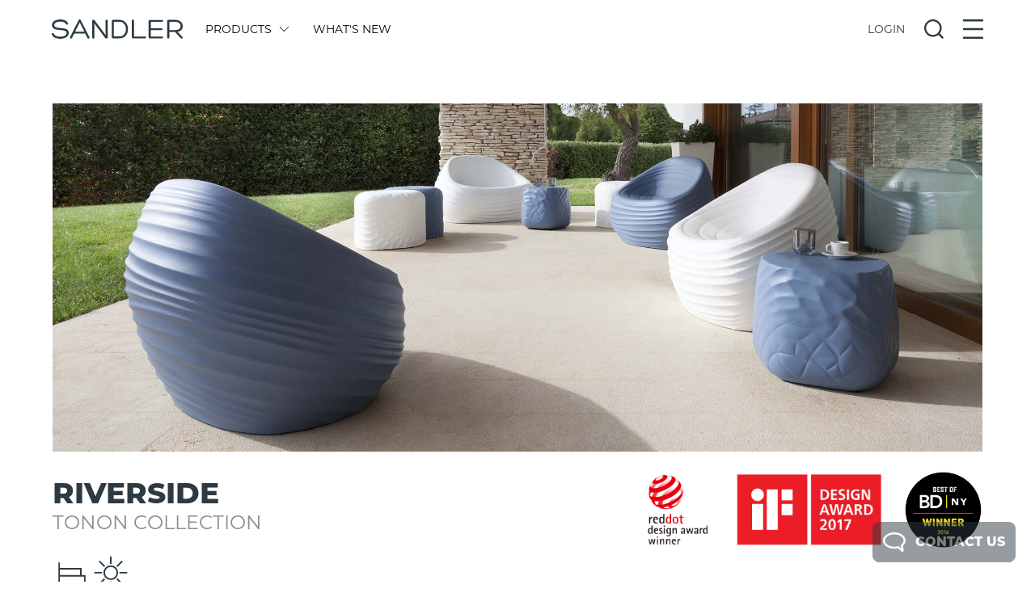

--- FILE ---
content_type: text/html; charset=UTF-8
request_url: https://www.sandlerseating.com/range/riverside/
body_size: 41545
content:

<!doctype html>
<html lang="en-GB">
<head>
	<!-- Preconnect for Google Analytics, Typekit, and jQuery CDN for faster DNS resolution -->
	<link rel="preconnect" href="https://www.googletagmanager.com">
	<link rel="preconnect" href="https://use.typekit.net">
	<link rel="preconnect" href="https://code.jquery.com">
	<link rel="dns-prefetch" href="https://www.googletagmanager.com">
	<link rel="dns-prefetch" href="https://use.typekit.net">
	<link rel="dns-prefetch" href="https://code.jquery.com">
	
<meta charset="UTF-8">
  <title>Riverside Archives - Sandler</title>
<link href="https://www.sandlerseating.com/wp-content/themes/sandlerseating/images/icons/favicon.ico" rel="shortcut icon">
	<meta charset="UTF-8" />
	<meta name="viewport" content="width=device-width, initial-scale=1" />
	<link rel="profile" href="https://gmpg.org/xfn/11" />
				<script>
				var sandler_ajax_url = 'https://www.sandlerseating.com/wp-admin/admin-ajax.php';
				
				// Global variables that might be needed by inline scripts
				if (typeof modelLoaded === 'undefined') {
					var modelLoaded = false;
				}
				
				// Ensure sketchfabAPIUtilityInstance is available
				if (typeof sketchfabAPIUtilityInstance === 'undefined') {
					var sketchfabAPIUtilityInstance = null;
				}
				
				var split_upholstery_nonce = '92fd46d4e6';
			</script>
		<meta name='robots' content='noindex, follow' />
	<style>img:is([sizes="auto" i], [sizes^="auto," i]) { contain-intrinsic-size: 3000px 1500px }</style>
	
	<!-- This site is optimized with the Yoast SEO plugin v26.8 - https://yoast.com/product/yoast-seo-wordpress/ -->
	<meta property="og:locale" content="en_GB" />
	<meta property="og:type" content="article" />
	<meta property="og:title" content="Riverside Archives - Sandler" />
	<meta property="og:url" content="https://www.sandlerseating.com/range/riverside/" />
	<meta property="og:site_name" content="Sandler" />
	<script type="application/ld+json" class="yoast-schema-graph">{"@context":"https://schema.org","@graph":[{"@type":"CollectionPage","@id":"https://www.sandlerseating.com/range/riverside/","url":"https://www.sandlerseating.com/range/riverside/","name":"Riverside Archives - Sandler","isPartOf":{"@id":"https://www.sandlerseating.com/#website"},"primaryImageOfPage":{"@id":"https://www.sandlerseating.com/range/riverside/#primaryimage"},"image":{"@id":"https://www.sandlerseating.com/range/riverside/#primaryimage"},"thumbnailUrl":"https://www.sandlerseating.com/wp-content/uploads/2016/04/Riverside-1.png","breadcrumb":{"@id":"https://www.sandlerseating.com/range/riverside/#breadcrumb"},"inLanguage":"en-GB"},{"@type":"ImageObject","inLanguage":"en-GB","@id":"https://www.sandlerseating.com/range/riverside/#primaryimage","url":"https://www.sandlerseating.com/wp-content/uploads/2016/04/Riverside-1.png","contentUrl":"https://www.sandlerseating.com/wp-content/uploads/2016/04/Riverside-1.png","width":656,"height":656},{"@type":"BreadcrumbList","@id":"https://www.sandlerseating.com/range/riverside/#breadcrumb","itemListElement":[{"@type":"ListItem","position":1,"name":"Home","item":"https://www.sandlerseating.com/"},{"@type":"ListItem","position":2,"name":"Riverside"}]},{"@type":"WebSite","@id":"https://www.sandlerseating.com/#website","url":"https://www.sandlerseating.com/","name":"Sandler","description":"Modern &amp; Contemporary Contract Furniture","publisher":{"@id":"https://www.sandlerseating.com/#organization"},"potentialAction":[{"@type":"SearchAction","target":{"@type":"EntryPoint","urlTemplate":"https://www.sandlerseating.com/?s={search_term_string}"},"query-input":{"@type":"PropertyValueSpecification","valueRequired":true,"valueName":"search_term_string"}}],"inLanguage":"en-GB"},{"@type":"Organization","@id":"https://www.sandlerseating.com/#organization","name":"Sandler","url":"https://www.sandlerseating.com/","logo":{"@type":"ImageObject","inLanguage":"en-GB","@id":"https://www.sandlerseating.com/#/schema/logo/image/","url":"https://www.sandlerseating.com/wp-content/uploads/2020/02/sandler-logo.svg","contentUrl":"https://www.sandlerseating.com/wp-content/uploads/2020/02/sandler-logo.svg","width":1,"height":1,"caption":"Sandler"},"image":{"@id":"https://www.sandlerseating.com/#/schema/logo/image/"},"sameAs":["https://www.facebook.com/SandlerSeating","https://www.instagram.com/sandlerseating/","https://www.linkedin.com/in/sandler-seating-89067b26/"]}]}</script>
	<!-- / Yoast SEO plugin. -->


<link rel='dns-prefetch' href='//code.jquery.com' />
<link rel='dns-prefetch' href='//cdn.jsdelivr.net' />
<link rel='dns-prefetch' href='//static.sketchfab.com' />
<link rel='dns-prefetch' href='//use.typekit.net' />
<link rel='dns-prefetch' href='//www.googletagmanager.com' />
<link rel="alternate" type="application/rss+xml" title="Sandler &raquo; Riverside Range Feed" href="https://www.sandlerseating.com/range/riverside/feed/" />
<link rel='stylesheet' id='wp-block-library-css' href='https://www.sandlerseating.com/wp-includes/css/dist/block-library/style.min.css?ver=6.8.3' type='text/css' media='all' />
<style id='classic-theme-styles-inline-css' type='text/css'>
/*! This file is auto-generated */
.wp-block-button__link{color:#fff;background-color:#32373c;border-radius:9999px;box-shadow:none;text-decoration:none;padding:calc(.667em + 2px) calc(1.333em + 2px);font-size:1.125em}.wp-block-file__button{background:#32373c;color:#fff;text-decoration:none}
</style>
<style id='global-styles-inline-css' type='text/css'>
:root{--wp--preset--aspect-ratio--square: 1;--wp--preset--aspect-ratio--4-3: 4/3;--wp--preset--aspect-ratio--3-4: 3/4;--wp--preset--aspect-ratio--3-2: 3/2;--wp--preset--aspect-ratio--2-3: 2/3;--wp--preset--aspect-ratio--16-9: 16/9;--wp--preset--aspect-ratio--9-16: 9/16;--wp--preset--color--black: #000000;--wp--preset--color--cyan-bluish-gray: #abb8c3;--wp--preset--color--white: #ffffff;--wp--preset--color--pale-pink: #f78da7;--wp--preset--color--vivid-red: #cf2e2e;--wp--preset--color--luminous-vivid-orange: #ff6900;--wp--preset--color--luminous-vivid-amber: #fcb900;--wp--preset--color--light-green-cyan: #7bdcb5;--wp--preset--color--vivid-green-cyan: #00d084;--wp--preset--color--pale-cyan-blue: #8ed1fc;--wp--preset--color--vivid-cyan-blue: #0693e3;--wp--preset--color--vivid-purple: #9b51e0;--wp--preset--gradient--vivid-cyan-blue-to-vivid-purple: linear-gradient(135deg,rgba(6,147,227,1) 0%,rgb(155,81,224) 100%);--wp--preset--gradient--light-green-cyan-to-vivid-green-cyan: linear-gradient(135deg,rgb(122,220,180) 0%,rgb(0,208,130) 100%);--wp--preset--gradient--luminous-vivid-amber-to-luminous-vivid-orange: linear-gradient(135deg,rgba(252,185,0,1) 0%,rgba(255,105,0,1) 100%);--wp--preset--gradient--luminous-vivid-orange-to-vivid-red: linear-gradient(135deg,rgba(255,105,0,1) 0%,rgb(207,46,46) 100%);--wp--preset--gradient--very-light-gray-to-cyan-bluish-gray: linear-gradient(135deg,rgb(238,238,238) 0%,rgb(169,184,195) 100%);--wp--preset--gradient--cool-to-warm-spectrum: linear-gradient(135deg,rgb(74,234,220) 0%,rgb(151,120,209) 20%,rgb(207,42,186) 40%,rgb(238,44,130) 60%,rgb(251,105,98) 80%,rgb(254,248,76) 100%);--wp--preset--gradient--blush-light-purple: linear-gradient(135deg,rgb(255,206,236) 0%,rgb(152,150,240) 100%);--wp--preset--gradient--blush-bordeaux: linear-gradient(135deg,rgb(254,205,165) 0%,rgb(254,45,45) 50%,rgb(107,0,62) 100%);--wp--preset--gradient--luminous-dusk: linear-gradient(135deg,rgb(255,203,112) 0%,rgb(199,81,192) 50%,rgb(65,88,208) 100%);--wp--preset--gradient--pale-ocean: linear-gradient(135deg,rgb(255,245,203) 0%,rgb(182,227,212) 50%,rgb(51,167,181) 100%);--wp--preset--gradient--electric-grass: linear-gradient(135deg,rgb(202,248,128) 0%,rgb(113,206,126) 100%);--wp--preset--gradient--midnight: linear-gradient(135deg,rgb(2,3,129) 0%,rgb(40,116,252) 100%);--wp--preset--font-size--small: 13px;--wp--preset--font-size--medium: 20px;--wp--preset--font-size--large: 36px;--wp--preset--font-size--x-large: 42px;--wp--preset--spacing--20: 0.44rem;--wp--preset--spacing--30: 0.67rem;--wp--preset--spacing--40: 1rem;--wp--preset--spacing--50: 1.5rem;--wp--preset--spacing--60: 2.25rem;--wp--preset--spacing--70: 3.38rem;--wp--preset--spacing--80: 5.06rem;--wp--preset--shadow--natural: 6px 6px 9px rgba(0, 0, 0, 0.2);--wp--preset--shadow--deep: 12px 12px 50px rgba(0, 0, 0, 0.4);--wp--preset--shadow--sharp: 6px 6px 0px rgba(0, 0, 0, 0.2);--wp--preset--shadow--outlined: 6px 6px 0px -3px rgba(255, 255, 255, 1), 6px 6px rgba(0, 0, 0, 1);--wp--preset--shadow--crisp: 6px 6px 0px rgba(0, 0, 0, 1);}:where(.is-layout-flex){gap: 0.5em;}:where(.is-layout-grid){gap: 0.5em;}body .is-layout-flex{display: flex;}.is-layout-flex{flex-wrap: wrap;align-items: center;}.is-layout-flex > :is(*, div){margin: 0;}body .is-layout-grid{display: grid;}.is-layout-grid > :is(*, div){margin: 0;}:where(.wp-block-columns.is-layout-flex){gap: 2em;}:where(.wp-block-columns.is-layout-grid){gap: 2em;}:where(.wp-block-post-template.is-layout-flex){gap: 1.25em;}:where(.wp-block-post-template.is-layout-grid){gap: 1.25em;}.has-black-color{color: var(--wp--preset--color--black) !important;}.has-cyan-bluish-gray-color{color: var(--wp--preset--color--cyan-bluish-gray) !important;}.has-white-color{color: var(--wp--preset--color--white) !important;}.has-pale-pink-color{color: var(--wp--preset--color--pale-pink) !important;}.has-vivid-red-color{color: var(--wp--preset--color--vivid-red) !important;}.has-luminous-vivid-orange-color{color: var(--wp--preset--color--luminous-vivid-orange) !important;}.has-luminous-vivid-amber-color{color: var(--wp--preset--color--luminous-vivid-amber) !important;}.has-light-green-cyan-color{color: var(--wp--preset--color--light-green-cyan) !important;}.has-vivid-green-cyan-color{color: var(--wp--preset--color--vivid-green-cyan) !important;}.has-pale-cyan-blue-color{color: var(--wp--preset--color--pale-cyan-blue) !important;}.has-vivid-cyan-blue-color{color: var(--wp--preset--color--vivid-cyan-blue) !important;}.has-vivid-purple-color{color: var(--wp--preset--color--vivid-purple) !important;}.has-black-background-color{background-color: var(--wp--preset--color--black) !important;}.has-cyan-bluish-gray-background-color{background-color: var(--wp--preset--color--cyan-bluish-gray) !important;}.has-white-background-color{background-color: var(--wp--preset--color--white) !important;}.has-pale-pink-background-color{background-color: var(--wp--preset--color--pale-pink) !important;}.has-vivid-red-background-color{background-color: var(--wp--preset--color--vivid-red) !important;}.has-luminous-vivid-orange-background-color{background-color: var(--wp--preset--color--luminous-vivid-orange) !important;}.has-luminous-vivid-amber-background-color{background-color: var(--wp--preset--color--luminous-vivid-amber) !important;}.has-light-green-cyan-background-color{background-color: var(--wp--preset--color--light-green-cyan) !important;}.has-vivid-green-cyan-background-color{background-color: var(--wp--preset--color--vivid-green-cyan) !important;}.has-pale-cyan-blue-background-color{background-color: var(--wp--preset--color--pale-cyan-blue) !important;}.has-vivid-cyan-blue-background-color{background-color: var(--wp--preset--color--vivid-cyan-blue) !important;}.has-vivid-purple-background-color{background-color: var(--wp--preset--color--vivid-purple) !important;}.has-black-border-color{border-color: var(--wp--preset--color--black) !important;}.has-cyan-bluish-gray-border-color{border-color: var(--wp--preset--color--cyan-bluish-gray) !important;}.has-white-border-color{border-color: var(--wp--preset--color--white) !important;}.has-pale-pink-border-color{border-color: var(--wp--preset--color--pale-pink) !important;}.has-vivid-red-border-color{border-color: var(--wp--preset--color--vivid-red) !important;}.has-luminous-vivid-orange-border-color{border-color: var(--wp--preset--color--luminous-vivid-orange) !important;}.has-luminous-vivid-amber-border-color{border-color: var(--wp--preset--color--luminous-vivid-amber) !important;}.has-light-green-cyan-border-color{border-color: var(--wp--preset--color--light-green-cyan) !important;}.has-vivid-green-cyan-border-color{border-color: var(--wp--preset--color--vivid-green-cyan) !important;}.has-pale-cyan-blue-border-color{border-color: var(--wp--preset--color--pale-cyan-blue) !important;}.has-vivid-cyan-blue-border-color{border-color: var(--wp--preset--color--vivid-cyan-blue) !important;}.has-vivid-purple-border-color{border-color: var(--wp--preset--color--vivid-purple) !important;}.has-vivid-cyan-blue-to-vivid-purple-gradient-background{background: var(--wp--preset--gradient--vivid-cyan-blue-to-vivid-purple) !important;}.has-light-green-cyan-to-vivid-green-cyan-gradient-background{background: var(--wp--preset--gradient--light-green-cyan-to-vivid-green-cyan) !important;}.has-luminous-vivid-amber-to-luminous-vivid-orange-gradient-background{background: var(--wp--preset--gradient--luminous-vivid-amber-to-luminous-vivid-orange) !important;}.has-luminous-vivid-orange-to-vivid-red-gradient-background{background: var(--wp--preset--gradient--luminous-vivid-orange-to-vivid-red) !important;}.has-very-light-gray-to-cyan-bluish-gray-gradient-background{background: var(--wp--preset--gradient--very-light-gray-to-cyan-bluish-gray) !important;}.has-cool-to-warm-spectrum-gradient-background{background: var(--wp--preset--gradient--cool-to-warm-spectrum) !important;}.has-blush-light-purple-gradient-background{background: var(--wp--preset--gradient--blush-light-purple) !important;}.has-blush-bordeaux-gradient-background{background: var(--wp--preset--gradient--blush-bordeaux) !important;}.has-luminous-dusk-gradient-background{background: var(--wp--preset--gradient--luminous-dusk) !important;}.has-pale-ocean-gradient-background{background: var(--wp--preset--gradient--pale-ocean) !important;}.has-electric-grass-gradient-background{background: var(--wp--preset--gradient--electric-grass) !important;}.has-midnight-gradient-background{background: var(--wp--preset--gradient--midnight) !important;}.has-small-font-size{font-size: var(--wp--preset--font-size--small) !important;}.has-medium-font-size{font-size: var(--wp--preset--font-size--medium) !important;}.has-large-font-size{font-size: var(--wp--preset--font-size--large) !important;}.has-x-large-font-size{font-size: var(--wp--preset--font-size--x-large) !important;}
:where(.wp-block-post-template.is-layout-flex){gap: 1.25em;}:where(.wp-block-post-template.is-layout-grid){gap: 1.25em;}
:where(.wp-block-columns.is-layout-flex){gap: 2em;}:where(.wp-block-columns.is-layout-grid){gap: 2em;}
:root :where(.wp-block-pullquote){font-size: 1.5em;line-height: 1.6;}
</style>
<link rel='stylesheet' id='dnd-upload-cf7-css' href='https://www.sandlerseating.com/wp-content/plugins/drag-and-drop-multiple-file-upload-contact-form-7/assets/css/dnd-upload-cf7.css?ver=1.3.9.3' type='text/css' media='all' />
<link rel='stylesheet' id='contact-form-7-css' href='https://www.sandlerseating.com/wp-content/plugins/contact-form-7/includes/css/styles.css?ver=6.1.4' type='text/css' media='all' />
<link rel='stylesheet' id='heateor_sss_frontend_css-css' href='https://www.sandlerseating.com/wp-content/plugins/sassy-social-share/public/css/sassy-social-share-public.css?ver=3.3.79' type='text/css' media='all' />
<style id='heateor_sss_frontend_css-inline-css' type='text/css'>
.heateor_sss_button_instagram span.heateor_sss_svg,a.heateor_sss_instagram span.heateor_sss_svg{background:radial-gradient(circle at 30% 107%,#fdf497 0,#fdf497 5%,#fd5949 45%,#d6249f 60%,#285aeb 90%)}div.heateor_sss_horizontal_sharing a.heateor_sss_button_instagram span{background:#FFFFFF!important;}div.heateor_sss_standard_follow_icons_container a.heateor_sss_button_instagram span{background:#FFFFFF}.heateor_sss_horizontal_sharing .heateor_sss_svg,.heateor_sss_standard_follow_icons_container .heateor_sss_svg{background-color:#FFFFFF!important;background:#FFFFFF!important;color:#2d3a42;border-width:0px;border-style:solid;border-color:transparent}.heateor_sss_horizontal_sharing span.heateor_sss_svg:hover,.heateor_sss_standard_follow_icons_container span.heateor_sss_svg:hover{border-color:transparent;}.heateor_sss_vertical_sharing span.heateor_sss_svg,.heateor_sss_floating_follow_icons_container span.heateor_sss_svg{color:#fff;border-width:0px;border-style:solid;border-color:transparent;}.heateor_sss_vertical_sharing span.heateor_sss_svg:hover,.heateor_sss_floating_follow_icons_container span.heateor_sss_svg:hover{border-color:transparent;}@media screen and (max-width:783px) {.heateor_sss_vertical_sharing{display:none!important}}
</style>
<link rel='stylesheet' id='font-css' href='https://use.typekit.net/hcl3jja.css?ver=3.4' type='text/css' media='all' />
<link rel='stylesheet' id='slick-theme-css' href='https://cdn.jsdelivr.net/npm/slick-carousel@1.8.1/slick/slick-theme.css?ver=1.8.1' type='text/css' media='all' />
<link rel='stylesheet' id='main-css' href='https://www.sandlerseating.com/wp-content/themes/sandlerseating/style-2022.css?ver=3.4' type='text/css' media='all' />
<script type="text/javascript" src="https://code.jquery.com/jquery-3.6.0.min.js?ver=3.6.0" id="jquery-js"></script>
<script type="text/javascript" src="https://cdn.jsdelivr.net/npm/slick-carousel@1.8.1/slick/slick.min.js?ver=1.8.1" id="slick-js"></script>
<script type="text/javascript" src="https://www.sandlerseating.com/wp-content/themes/sandlerseating/assets/js/lib/tinysort.min.js?ver=2.2.2" id="tinysort-js"></script>
<script type="text/javascript" src="https://www.sandlerseating.com/wp-content/themes/sandlerseating/src/js/fabric.js?ver=6.7.1" id="fabric-js"></script>
<script type="text/javascript" src="https://www.sandlerseating.com/wp-includes/js/imagesloaded.min.js?ver=5.0.0" id="imagesloaded-js"></script>
<script type="text/javascript" src="https://www.sandlerseating.com/wp-content/themes/sandlerseating/src/js/jquery.scrollbar.min.js?ver=1.0.0" id="jquery-scrollbar-js"></script>
<script type="text/javascript" id="app-js-extra">
/* <![CDATA[ */
var sandler_frontend = {"ajax_url":"https:\/\/www.sandlerseating.com\/wp-admin\/admin-ajax.php","modelID":"38076763112c40d591ac2abd7134067f","searchQuery":{"active":false},"site_url":"https:\/\/www.sandlerseating.com","currency_sign":"$","brand":"hospitality","locale":"","slug":"riverside-903","title":"Riverside 903.21","isGSAProduct":"","hasGSAProductsInBasket":"","hasNonGSAProductsInBasket":"","isDynamicsProduct":"","isDynamicsTableConfigurator":"","urlParts":{"1":"range","2":"riverside"},"productCompare":[]};
/* ]]> */
</script>
<script type="text/javascript" src="https://www.sandlerseating.com/wp-content/themes/sandlerseating/js/app.js?ver=1767877306" id="app-js"></script>
<script type="text/javascript" src="https://static.sketchfab.com/api/sketchfab-viewer-1.12.1.js" id="stream_configutrator_sketchfab_viewer-js"></script>
<link rel="https://api.w.org/" href="https://www.sandlerseating.com/wp-json/" /><meta name="generator" content="Site Kit by Google 1.170.0" /><script type="text/javascript">document.documentElement.className += " js";</script>

<!-- Google Tag Manager snippet added by Site Kit -->
<script type="text/javascript">
/* <![CDATA[ */

			( function( w, d, s, l, i ) {
				w[l] = w[l] || [];
				w[l].push( {'gtm.start': new Date().getTime(), event: 'gtm.js'} );
				var f = d.getElementsByTagName( s )[0],
					j = d.createElement( s ), dl = l != 'dataLayer' ? '&l=' + l : '';
				j.async = true;
				j.src = 'https://www.googletagmanager.com/gtm.js?id=' + i + dl;
				f.parentNode.insertBefore( j, f );
			} )( window, document, 'script', 'dataLayer', 'GTM-MFD2KWG' );
			
/* ]]> */
</script>

<!-- End Google Tag Manager snippet added by Site Kit -->
		<style type="text/css" id="wp-custom-css">
			

/* Custom Facebook Feed */
.cff-meta {
display:none;
}
.cff-comments-box {
display:none;
}
/* Custom Facebook Feed - End */		</style>
			<style>
		#homepage { display: none; }
		.outer.lines { display: none; }
		.admin-bar header {
		  top: 0px;
		}
		@media screen and (min-width: 783px) {
		  .admin-bar header {
			top: 32px;
		  }
		}
		
		
	</style>
	
	<style>

	/*
 * Default WP Alignment Classes
 *****************************************************************************/

.aligncenter,.alignleft,.alignright {
    display: block;
    padding: 0;
}

.aligncenter {
    float: none;
    margin: .5em auto 1em;
}

.alignright {
    float: right;
    margin: .5em 0 1em 1em;
}

.alignleft {
    float: left;
    margin: .5em 1em 1em 0;
}

.wp-caption {
    padding: 5px 0;
    border: 1px solid #555;
    background: #444;
    text-align: center;
}

.wp-caption img {
    display: inline;
}

.wp-caption p.wp-caption-text {
    margin: 5px 0 0;
    padding: 0;
    text-align: center;
    font-size: 75%;
    font-weight: 100;
    font-style: italic;
    color: #ddd;
}

</style>
	<!-- Hotjar Tracking Code for Sandler Seating -->

</head>
	
<body class="archive tax-range term-riverside term-3420 wp-theme-sandlerseating text-sm has_configurator" data-ajax-url="https://www.sandlerseating.com/wp-admin/admin-ajax.php">
	
		<!-- Google Tag Manager (noscript) snippet added by Site Kit -->
		<noscript>
			<iframe src="https://www.googletagmanager.com/ns.html?id=GTM-MFD2KWG" height="0" width="0" style="display:none;visibility:hidden"></iframe>
		</noscript>
		<!-- End Google Tag Manager (noscript) snippet added by Site Kit -->
			
			
	<!-- Top Header -->
	<header class="w-full z-50 relative sm:absolute top-0 left-0 bg-white">
		
				
		<!-- Brands -->
		
		<!-- Main Header -->
		<div class="relative w-full flex justify-center pl-3 pr-3 pt-3 pb-3 sm:pt-6 sm:pb-6">
			<div class="w-full sm:max-w-11/12 print:pb-6 print:border-b print:border-lightgrey">
				<div class="w-full flex items-center">
					
					<!-- Logo -->
					<a class="w-1/2 sm:w-auto" href="https://www.sandlerseating.com">
												<?xml version="1.0" encoding="UTF-8"?>
<svg xmlns="http://www.w3.org/2000/svg" viewBox="0 0 214.56 31.81" class="w-auto h-6 fill-current text-darkestgrey"><defs/><g id="Layer_2" data-name="Layer 2"><g id="Layer_1-2" data-name="Layer 1"><g id="Layer_2-2" data-name="Layer 2"><g id="Layer_1-2-2" data-name="Layer 1-2"><path d="M3.58,23.57c1.24,3.95,6.53,4.8,10.33,4.8,4.05,0,10.33-1.23,10.33-6,0-4.14-5-4.48-10.23-4.91C7.44,16.9.39,16.28.39,9.19.39,2.9,7.63.1,13.44.1c5,0,11.23,1.19,13.23,6.61.72,1.91-2.52,2.76-3.23,1.15-1.43-3.62-6.53-4.24-10-4.24-3.18,0-9.37,1.28-9.37,5.62,0,4.14,4.76,4.57,10.28,5,6.52.58,13.52.91,13.52,8s-8.14,9.52-14,9.52C9.06,31.8,1.63,30.14.06,24.42-.51,22.33,3.2,21.61,3.58,23.57Z"/><path d="M36.86,23.09,33,30.61c-.86,1.76-4,.53-3.14-1.38L44.24.9a1.78,1.78,0,0,1,3.09,0L61.66,29.09c1.24,2.05-2.28,3.24-3.19,1.38l-3.71-7.38Zm9-18-7.52,15h15Z"/><path d="M88,2c0-2,3.62-2.09,3.62,0V29.28c0,2.38-3.29,2.62-4.29.95L69.56,6.38,69.94,13V29.8a1.81,1.81,0,0,1-3.62,0V2.48c0-2.38,2.67-2.77,3.86-1L88.51,26,88,18.81Z"/><path d="M100.4,31.09A2.14,2.14,0,0,1,98.22,29V2.81a2.11,2.11,0,0,1,2.18-2h10.38C120.26.81,125,8.38,125,16s-4.71,15.14-14.19,15.14Zm1.24-3.1h9.14c7.14,0,10.72-6,10.72-12S117.92,3.86,110.78,3.86h-9.14Z"/><path d="M133.06,31.09c-1.29,0-1.81-.62-1.81-1.76V2a1.76,1.76,0,0,1,3.52,0V28h17.81a1.59,1.59,0,1,1,.5,3.14,1.4,1.4,0,0,1-.5,0Z"/><path d="M162.1,28h18.8a1.57,1.57,0,0,1,0,3.14h-20a2.08,2.08,0,0,1-2.19-2V2.86a2.07,2.07,0,0,1,2.13-2H181a1.53,1.53,0,0,1,0,3.05H162.1V14.57H180c1.9,0,2,3.05,0,3.05H162.1Z"/><path d="M192.56,20.47v9.24c0,2.19-3.47,2.19-3.47,0V2.43A1.62,1.62,0,0,1,190.67.76h11.46c8.24,0,12.43,4.67,12.43,10.24,0,4.81-2.62,8.28-8.48,9.28l7.72,8.33a1.66,1.66,0,0,1-2.15,2.53,1.75,1.75,0,0,1-.23-.24L201.8,20.47Zm0-3h9.62c6.24,0,8.95-2.9,8.85-6.47,0-3.91-3.33-7-8.85-7h-9.62Z"/></g></g></g></g></svg>

					</a>
					
					<!-- Main Menu -->
					<div class="hidden w-full sm:w-1/2 sm:flex flex-wrap pl-3 pr-3 print:hidden">
						
									<a href="#" data-action="show-menu" data-submenu="products" class="flex items-center block ml-4 mr-4 uppercase text-mediumgrey transition-200 hover:opacity-50 action-button ">
										
																					Products																				
																					<?xml version="1.0" encoding="UTF-8"?>
<!-- Generator: Adobe Illustrator 23.1.0, SVG Export Plug-In . SVG Version: 6.00 Build 0)  -->
<svg xmlns="http://www.w3.org/2000/svg" xmlns:xlink="http://www.w3.org/1999/xlink" version="1.1" id="Layer_1" x="0px" y="0px" viewBox="0 0 140.2 244.9" style="enable-background:new 0 0 140.2 244.9;" xml:space="preserve" class="w-auto ml-3 h-3 transition-200 transform -rotate-90 fill-current text-darkestgrey cursor-pointer menuArrow">
<polygon points="124.2,244.9 0,120.7 126.8,0 140.2,14 27.8,121.1 137.9,231.2 "/>
</svg>
																			</a>	

							
									<a href="https://www.sandlerseating.com/whats-new/"  class="flex items-center block ml-4 mr-4 uppercase text-mediumgrey transition-200 hover:opacity-50  hidden lg:flex">
										
																					What's New																				
																			</a>	

												</div>
					
					<!-- Overlay Menus -->
					<div class="w-auto flex-1 flex justify-end items-center whitespace-no-wrap print:hidden">
						
                          <!-- Active User Menu -->
						
						 
							<!-- Active Login / Register Menu -->
							<div data-action="show-menu" data-submenu="login-register" class="action-button mr-3 sm:mr-6"> 

								<span class="uppercase cursor-pointer text-darkestgrey transition-200 hover:opacity-50  openState">Login</span>

								<?xml version="1.0" encoding="UTF-8"?>
<svg xmlns="http://www.w3.org/2000/svg" viewBox="0 0 22.52 22.52" class="w-auto h-6 fill-current text-darkestgrey cursor-pointer transition-200 hover:opacity-50 hidden closeState"><defs/><g id="Layer_2" data-name="Layer 2"><g id="Layer_1-2" data-name="Layer 1"><rect x="-3.82" y="10.13" width="30.15" height="2.26" rx="0.49" transform="translate(11.26 -4.66) rotate(45)"/><rect x="-3.82" y="10.13" width="30.15" height="2.26" rx="0.49" transform="translate(-4.66 11.26) rotate(-45)"/></g></g></svg>

							</div>

						
						<!-- Active Search Menu -->
						<div data-action="show-menu" data-submenu="search" class="action-button mr-3 sm:mr-6">
							
							<?xml version="1.0" encoding="UTF-8"?>
<svg xmlns="http://www.w3.org/2000/svg" viewBox="0 0 25.11 25.11" class="w-auto h-6 fill-current text-darkestgrey cursor-pointer transition-200 hover:opacity-50 openState"><defs/><g id="Layer_2" data-name="Layer 2"><g id="Layer_1-2" data-name="Layer 1"><path d="M25,23.17l-4.88-4.89a11.28,11.28,0,1,0-1.81,1.81L23.17,25a.48.48,0,0,0,.68,0L25,23.85A.48.48,0,0,0,25,23.17Zm-8.45-4.84a8.84,8.84,0,1,1,1.81-1.81A8.63,8.63,0,0,1,16.52,18.33Z"/></g></g></svg>
							
							<?xml version="1.0" encoding="UTF-8"?>
<svg xmlns="http://www.w3.org/2000/svg" viewBox="0 0 22.52 22.52" class="w-auto h-6 fill-current text-darkestgrey cursor-pointer hidden transition-200 hover:opacity-50 closeState"><defs/><g id="Layer_2" data-name="Layer 2"><g id="Layer_1-2" data-name="Layer 1"><rect x="-3.82" y="10.13" width="30.15" height="2.26" rx="0.49" transform="translate(11.26 -4.66) rotate(45)"/><rect x="-3.82" y="10.13" width="30.15" height="2.26" rx="0.49" transform="translate(-4.66 11.26) rotate(-45)"/></g></g></svg>
							
						</div>

						<!-- Active Main Menu -->
						<div data-action="show-menu" data-submenu="main" class="action-button">
							
							<?xml version="1.0" encoding="UTF-8"?>
<svg xmlns="http://www.w3.org/2000/svg" viewBox="0 0 22.12 21.89" class="w-auto h-6 fill-current text-darkestgrey cursor-pointer transition-200 hover:opacity-50 openState"><defs/><g id="Layer_2" data-name="Layer 2"><g id="Layer_1-2" data-name="Layer 1"><rect width="22.12" height="2.26" rx="0.49"/><rect y="9.82" width="22.12" height="2.26" rx="0.49"/><rect y="19.63" width="22.12" height="2.26" rx="0.49"/></g></g></svg>
							
							<?xml version="1.0" encoding="UTF-8"?>
<svg xmlns="http://www.w3.org/2000/svg" viewBox="0 0 22.52 22.52" class="w-auto h-6 fill-current text-darkestgrey cursor-pointer hidden transition-200 hover:opacity-50 closeState"><defs/><g id="Layer_2" data-name="Layer 2"><g id="Layer_1-2" data-name="Layer 1"><rect x="-3.82" y="10.13" width="30.15" height="2.26" rx="0.49" transform="translate(11.26 -4.66) rotate(45)"/><rect x="-3.82" y="10.13" width="30.15" height="2.26" rx="0.49" transform="translate(-4.66 11.26) rotate(-45)"/></g></g></svg>
							
						</div>
						
					</div>
					
				</div>
			</div>
			
		</div>

				
		<!-- Sub Menus -->
        <div style="display:none;" class="relative w-full flex justify-center pl-3 pr-3 pt-6 pb-6 bg-lightestgrey subMenuMain">
			
			<div class="w-full sm:max-w-11/12">
				
				<!-- Create Menus from Main Menu Items -->
															<div style="display:none;" data-menu-id="products" class="w-full flex flex-wrap items-start ">
							
													
															<div class="flex flex-wrap" style="width:12%;">
														
														
								<a class="w-full mb-3 uppercase mr-6 transition-200 hover:opacity-50" href="https://www.sandlerseating.com/products/#display=ranges">
									All SERIES																		
								</a>
							
														
								<a class="w-full mb-3 uppercase mr-6 transition-200 hover:opacity-50" href="https://www.sandlerseating.com/products/chairs/#display=ranges">
									Chairs																		
								</a>
							
														
								<a class="w-full mb-3 uppercase mr-6 transition-200 hover:opacity-50" href="https://www.sandlerseating.com/products/lounge/#display=ranges">
									Lounge / Sofas																		
								</a>
							
														
								<a class="w-full mb-3 uppercase mr-6 transition-200 hover:opacity-50" href="https://www.sandlerseating.com/products/stools/#display=ranges">
									Stools																		
								</a>
							
														
								<a class="w-full mb-3 uppercase mr-6 transition-200 hover:opacity-50" href="https://www.sandlerseating.com/products/modular/#display=ranges">
									Modular																		
								</a>
							
														
								<a class="w-full mb-3 uppercase mr-6 transition-200 hover:opacity-50" href="https://www.sandlerseating.com/products/tables/#display=ranges">
									Tables																		
								</a>
							
														
								<a class="w-full mb-3 uppercase mr-6 transition-200 hover:opacity-50" href="https://www.sandlerseating.com/dynamics-api-table-configurator/">
									Table Configurator																		
								</a>
							
														
															</div>
														
													
															<div class="flex flex-wrap" style="width:12%;">
														
														
								<a class="w-full mb-3 uppercase mr-6 transition-200 hover:opacity-50" href="https://www.sandlerseating.com/products/outdoor/#display=ranges">
									Outdoor																		
								</a>
							
														
								<a class="w-full mb-3 uppercase mr-6 transition-200 hover:opacity-50" href="https://www.sandlerseating.com/range/woodlook/">
									Woodlook																		
								</a>
							
														
								<a class="w-full mb-3 uppercase mr-6 transition-200 hover:opacity-50" href="https://www.sandlerseating.com/audience/">
									Audience																		
								</a>
							
														
								<a class="w-full mb-3 uppercase mr-6 transition-200 hover:opacity-50" href="https://www.sandlerseating.com/products/greenguard/#display=ranges">
									Greenguard																		
								</a>
							
														
								<a class="w-full mb-3 uppercase mr-6 transition-200 hover:opacity-50" href="https://www.sandlerseating.com/products/?cat=gsa&sq=GSA#display=products">
									GSA																		
								</a>
							
														
								<a class="w-full mb-3 uppercase mr-6 transition-200 hover:opacity-50" href="https://www.sandlerseating.com/quickship/">
									Quickship																		
								</a>
							
														
															</div>
														
												</div>
																						
				<script>

                    jQuery(document).ready(function($) {
						
						// Mobile Menu
                        jQuery('.overlayMenus a').click(function (event) {
							
							if (jQuery(window).width() < 640) {
								
								if ( jQuery(this).hasClass('menuHasChildren')) {
									event.preventDefault();
								
									var mobileSubMenuID = jQuery(this).attr('data-menu-item-id');

									console.log(mobileSubMenuID);

									jQuery('.subMenuMobile').hide();

									jQuery('.subMenuMobile[data-submenu="'+mobileSubMenuID+'"]').show();
								}
								
							}
							
						});

                        // Hover Menu
                        jQuery('.overlayMenus a').mouseenter(function () {
							
							var active_menu_id = jQuery(this).parent().parent().parent().parent().attr('data-menu-id');

                            // Reset
                            jQuery('[data-menu-id="'+active_menu_id+'"] [data-menu-level="1"]').hide();
                            jQuery('[data-menu-id="'+active_menu_id+'"] [data-menu-level="2"]').hide();
                            jQuery('[data-menu-id="'+active_menu_id+'"] [data-menu-level="0"][data-overlaymenu-id="0"] > a').removeClass('overMenuActiveItem');

                            var hovered_menu_level 	= jQuery(this).parent().attr('data-menu-level');
                            var open_menus			= jQuery(this).attr('data-open-menus');
							
							if ( typeof open_menus !== 'undefined' ) {
								
								open_menus_arr = open_menus.split("_");
								
								jQuery.each( open_menus_arr, function( index, value ) {
									
									console.log('index');
									console.log(index);
									
									console.log('value');
									console.log(value);
									
									// Show overlay menu
									jQuery('[data-menu-id="'+active_menu_id+'"] [data-menu-level="'+index+'"][data-overlaymenu-id="'+value+'"]').show();
	
									switch ( index ) {
											
										// Level 0
										case 0:
											
											if ( open_menus_arr.length == 2 ) {
												
												// Add active class
												jQuery('[data-menu-id="'+active_menu_id+'"] [data-menu-level="0"][data-overlaymenu-id="0"] > a').eq(open_menus_arr[0]).addClass('overMenuActiveItem');
												
											}
											
										break;
											
										// Level 1
										case 1:
											
										break;
											
									}

								});

								var apply_active_states = open_menus_arr.shift();
								
							}

                            // Debug
                            //console.log('hovered_menu_level');
                            //console.log(hovered_menu_level);

                            //console.log('open_menus');
                            //console.log(open_menus);

                        });

                    });

                </script>
				
								
				
				<!-- Main Overlay Menu -->
				<div style="display:none;" data-menu-id="main"  class="relative w-full h-full items-start flex justify-center overlayMenus">

					<div class="w-full pl-3 pr-3 sm:w-11/12 flex flex-wrap pt-6 pb-6">

								
                              <!-- Level 0 -->
                              <div class="w-full sm:w-1/2 lg:w-1/5">

                                  <div data-menu-level="0" data-overlaymenu-id="0" class="w-full overflow-y-scroll sm:overflow-auto">

                                      
                                          <a href="https://www.sandlerseating.com/products/#display=ranges" data-menu-item-id="0" data-open-menus="0_0" class="relative w-full block mb-2 uppercase text-mediumgrey text-lg hover:font-bold menuLevel-0  menuHasChildren">Products</a>
									  
									  		<!-- Sub Menu for Mobile -->
									  											  
									  			<div style="display: none;" data-submenu="0" class="sm:hidden w-full border-l pl-8 border-lightgrey subMenuMobile">

																										
																											
															<a href="https://www.sandlerseating.com/products/#display=ranges" data-open-menus="0_0" class="relative w-full block mb-2 uppercase text-mediumgrey text-lg hover:font-bold">
																															All SERIES.
																													</a>
													
														
																										
																											
															<a href="https://www.sandlerseating.com/products/chairs/#display=ranges" data-open-menus="0_0" class="relative w-full block mb-2 uppercase text-mediumgrey text-lg hover:font-bold">
																															Chairs.
																													</a>
													
														
																										
																											
															<a href="https://www.sandlerseating.com/products/lounge/#display=ranges" data-open-menus="0_0" class="relative w-full block mb-2 uppercase text-mediumgrey text-lg hover:font-bold">
																															Lounge / Sofas.
																													</a>
													
														
																										
																											
															<a href="https://www.sandlerseating.com/products/stools/#display=ranges" data-open-menus="0_0" class="relative w-full block mb-2 uppercase text-mediumgrey text-lg hover:font-bold">
																															Stools.
																													</a>
													
														
																										
																											
															<a href="https://www.sandlerseating.com/products/modular/#display=ranges" data-open-menus="0_0" class="relative w-full block mb-2 uppercase text-mediumgrey text-lg hover:font-bold">
																															Modular.
																													</a>
													
														
																										
																											
															<a href="https://www.sandlerseating.com/products/tables/#display=ranges" data-open-menus="0_0" class="relative w-full block mb-2 uppercase text-mediumgrey text-lg hover:font-bold">
																															Tables.
																													</a>
													
														
																										
																											
															<a href="https://www.sandlerseating.com/dynamics-api-table-configurator/" data-open-menus="0_0" class="relative w-full block mb-2 uppercase text-mediumgrey text-lg hover:font-bold">
																															Table Configurator.
																													</a>
													
														
																										
																											
															<a href="https://www.sandlerseating.com/products/outdoor/" data-open-menus="0_0" class="relative w-full block mb-2 uppercase text-mediumgrey text-lg hover:font-bold">
																															Outdoor.
																													</a>
													
														
																										
																											
															<a href="https://www.sandlerseating.com/range/woodlook/" data-open-menus="0_0" class="relative w-full block mb-2 uppercase text-mediumgrey text-lg hover:font-bold">
																															Woodlook.
																													</a>
													
														
																										
																											
															<a href="https://www.sandlerseating.com/audience/" data-open-menus="0_0" class="relative w-full block mb-2 uppercase text-mediumgrey text-lg hover:font-bold">
																															Audience.
																													</a>
													
														
																										
																											
															<a href="https://www.sandlerseating.com/products/greenguard/#display=ranges" data-open-menus="0_0" class="relative w-full block mb-2 uppercase text-mediumgrey text-lg hover:font-bold">
																															Greenguard.
																													</a>
													
														
																										
																											
															<a href="https://www.sandlerseating.com/products/?cat=gsa&sq=GSA#display=products" data-open-menus="0_0" class="relative w-full block mb-2 uppercase text-mediumgrey text-lg hover:font-bold">
																															GSA.
																													</a>
													
														
																										
																											
															<a href="https://www.sandlerseating.com/quickship/" data-open-menus="0_0" class="relative w-full block mb-2 uppercase text-mediumgrey text-lg hover:font-bold">
																															Quickship.
																													</a>
													
														
																										
									  			</div>
									  
									  		
                                      
                                          <a href="#" data-menu-item-id="1" data-open-menus="1_1" class="relative w-full block mb-2 uppercase text-mediumgrey text-lg hover:font-bold menuLevel-0  menuHasChildren">Our Brands</a>
									  
									  		<!-- Sub Menu for Mobile -->
									  											  
									  			<div style="display: none;" data-submenu="1" class="sm:hidden w-full border-l pl-8 border-lightgrey subMenuMobile">

																										
																											
															<a href="https://www.sandlerseating.com?section=hospitality" data-open-menus="1_1" class="relative w-full block mb-2 uppercase text-mediumgrey text-lg hover:font-bold">
																															<?xml version="1.0" encoding="UTF-8"?>
<svg xmlns="http://www.w3.org/2000/svg" viewBox="0 0 214.56 31.81" class="w-auto h-6 sm:w-6 sm:h-6 mb-6"><defs/><g id="Layer_2" data-name="Layer 2"><g id="Layer_1-2" data-name="Layer 1"><g id="Layer_2-2" data-name="Layer 2"><g id="Layer_1-2-2" data-name="Layer 1-2"><path d="M3.58,23.57c1.24,3.95,6.53,4.8,10.33,4.8,4.05,0,10.33-1.23,10.33-6,0-4.14-5-4.48-10.23-4.91C7.44,16.9.39,16.28.39,9.19.39,2.9,7.63.1,13.44.1c5,0,11.23,1.19,13.23,6.61.72,1.91-2.52,2.76-3.23,1.15-1.43-3.62-6.53-4.24-10-4.24-3.18,0-9.37,1.28-9.37,5.62,0,4.14,4.76,4.57,10.28,5,6.52.58,13.52.91,13.52,8s-8.14,9.52-14,9.52C9.06,31.8,1.63,30.14.06,24.42-.51,22.33,3.2,21.61,3.58,23.57Z"/><path d="M36.86,23.09,33,30.61c-.86,1.76-4,.53-3.14-1.38L44.24.9a1.78,1.78,0,0,1,3.09,0L61.66,29.09c1.24,2.05-2.28,3.24-3.19,1.38l-3.71-7.38Zm9-18-7.52,15h15Z"/><path d="M88,2c0-2,3.62-2.09,3.62,0V29.28c0,2.38-3.29,2.62-4.29.95L69.56,6.38,69.94,13V29.8a1.81,1.81,0,0,1-3.62,0V2.48c0-2.38,2.67-2.77,3.86-1L88.51,26,88,18.81Z"/><path d="M100.4,31.09A2.14,2.14,0,0,1,98.22,29V2.81a2.11,2.11,0,0,1,2.18-2h10.38C120.26.81,125,8.38,125,16s-4.71,15.14-14.19,15.14Zm1.24-3.1h9.14c7.14,0,10.72-6,10.72-12S117.92,3.86,110.78,3.86h-9.14Z"/><path d="M133.06,31.09c-1.29,0-1.81-.62-1.81-1.76V2a1.76,1.76,0,0,1,3.52,0V28h17.81a1.59,1.59,0,1,1,.5,3.14,1.4,1.4,0,0,1-.5,0Z"/><path d="M162.1,28h18.8a1.57,1.57,0,0,1,0,3.14h-20a2.08,2.08,0,0,1-2.19-2V2.86a2.07,2.07,0,0,1,2.13-2H181a1.53,1.53,0,0,1,0,3.05H162.1V14.57H180c1.9,0,2,3.05,0,3.05H162.1Z"/><path d="M192.56,20.47v9.24c0,2.19-3.47,2.19-3.47,0V2.43A1.62,1.62,0,0,1,190.67.76h11.46c8.24,0,12.43,4.67,12.43,10.24,0,4.81-2.62,8.28-8.48,9.28l7.72,8.33a1.66,1.66,0,0,1-2.15,2.53,1.75,1.75,0,0,1-.23-.24L201.8,20.47Zm0-3h9.62c6.24,0,8.95-2.9,8.85-6.47,0-3.91-3.33-7-8.85-7h-9.62Z"/></g></g></g></g></svg>
																													</a>
													
														
																										
																											
															<a href="https://inspecfurniture.com/" data-open-menus="1_1" class="relative w-full block mb-2 uppercase text-mediumgrey text-lg hover:font-bold">
																															<?xml version="1.0" encoding="UTF-8"?>
<svg xmlns="http://www.w3.org/2000/svg" viewBox="0 0 125.48 40.1" class="w-auto h-6 sm:w-6 sm:h-6 mb-6"><defs/><g id="Layer_2" data-name="Layer 2"><g id="Layer_1-2" data-name="Layer 1"><g id="Layer_2-2" data-name="Layer 2"><g id="Layer_1-2-2" data-name="Layer 1-2"><path d="M0,10.09H5.64V31.14H0Z"/><path d="M0,5V0H30.73V5Z"/><path d="M38,25.14a8,8,0,0,0,2.48,1.63,8.56,8.56,0,0,0,3.42.65A6.9,6.9,0,0,0,46.62,27a1.52,1.52,0,0,0,1-1.47,2.11,2.11,0,0,0-.18-.86,1.89,1.89,0,0,0-.77-.74,7.68,7.68,0,0,0-1.6-.72c-.7-.24-1.62-.49-2.78-.76a17.7,17.7,0,0,1-2.24-.72,8.16,8.16,0,0,1-2.17-1.18,6.47,6.47,0,0,1-1.65-1.88A4.91,4.91,0,0,1,35.61,16a5.13,5.13,0,0,1,.76-2.8,6.55,6.55,0,0,1,2-2.1,9.88,9.88,0,0,1,2.78-1.28,10.91,10.91,0,0,1,3.11-.43A16.07,16.07,0,0,1,49,10a10.81,10.81,0,0,1,3.51,1.71l-2.72,3.75a9.16,9.16,0,0,0-5.52-1.66,4.52,4.52,0,0,0-2.62.56,1.7,1.7,0,0,0-.74,1.36,1.73,1.73,0,0,0,1.23,1.55A22.35,22.35,0,0,0,46,18.46a16.13,16.13,0,0,1,2.89.9A8,8,0,0,1,51,20.7a5.4,5.4,0,0,1,1.41,1.91,6.32,6.32,0,0,1,.5,2.61A5.44,5.44,0,0,1,52.23,28a6.46,6.46,0,0,1-1.95,2.08,9.87,9.87,0,0,1-2.87,1.33,12.68,12.68,0,0,1-3.47.47A16.12,16.12,0,0,1,38.61,31a9,9,0,0,1-3.81-2.45Z"/><path d="M57.29,10.12h5.13l.14,2.38a9,9,0,0,1,1-.94A7.85,7.85,0,0,1,65,10.71,9.89,9.89,0,0,1,66.88,10a9.34,9.34,0,0,1,2.36-.27,8.5,8.5,0,0,1,7.12,3.42,11.22,11.22,0,0,1,1.71,3.51,14.42,14.42,0,0,1,.58,4.08A11,11,0,0,1,77.93,25a11.44,11.44,0,0,1-1.83,3,9.92,9.92,0,0,1-3.92,3,11.68,11.68,0,0,1-4.37.85A17.48,17.48,0,0,1,66,31.77a12.16,12.16,0,0,1-1.34-.25,9.77,9.77,0,0,1-1.12-.36l-1.09-.38V40.1h-5.2ZM62.53,26a7.44,7.44,0,0,0,4.75,1.3,5.82,5.82,0,0,0,2.56-.56,6.14,6.14,0,0,0,1.91-1.48,6.35,6.35,0,0,0,1.18-2.09,7.32,7.32,0,0,0,.41-2.42,10.54,10.54,0,0,0-.29-2.5,5.84,5.84,0,0,0-.94-2,4.61,4.61,0,0,0-1.71-1.39,5.66,5.66,0,0,0-2.57-.51,4.64,4.64,0,0,0-2.19.51,5.9,5.9,0,0,0-1.71,1.32,6.25,6.25,0,0,0-1.07,1.77,5.15,5.15,0,0,0-.38,1.86Z"/><path d="M102.61,28.09l-.74.74a8.58,8.58,0,0,1-1.71,1.28,14,14,0,0,1-2.91,1.21,14.7,14.7,0,0,1-4.28.54A11.92,11.92,0,0,1,88.4,31a10.49,10.49,0,0,1-3.52-2.36,10.3,10.3,0,0,1-2.24-3.6,13.5,13.5,0,0,1-.78-4.66,11.56,11.56,0,0,1,.78-4.32,10.61,10.61,0,0,1,2.2-3.47,10.1,10.1,0,0,1,3.34-2.34,10.71,10.71,0,0,1,4.32-.85,10.25,10.25,0,0,1,4.87,1.06,8.94,8.94,0,0,1,3.2,2.75,11.41,11.41,0,0,1,1.72,3.85,18,18,0,0,1,.53,4.39v.77H87.22a4.3,4.3,0,0,0,.51,2.11A5.34,5.34,0,0,0,89.07,26,6.09,6.09,0,0,0,91,27a6.68,6.68,0,0,0,2.08.36,11.38,11.38,0,0,0,2.67-.29,11.23,11.23,0,0,0,2-.67A6.41,6.41,0,0,0,99,25.57c.34-.29.6-.52.78-.7Zm-5.13-9.67a4.49,4.49,0,0,0-.32-1.62,4.23,4.23,0,0,0-.91-1.45,4.76,4.76,0,0,0-1.55-1.08,5.3,5.3,0,0,0-2.15-.43,6,6,0,0,0-2.3.43,5.17,5.17,0,0,0-1.71,1.08,4.37,4.37,0,0,0-1,1.45,3.94,3.94,0,0,0-.36,1.62Z"/><path d="M125.44,28.36a11.47,11.47,0,0,1-3.5,2.51,10.86,10.86,0,0,1-4.7.94,13.34,13.34,0,0,1-4.8-.8,9.54,9.54,0,0,1-5.73-5.83,13.18,13.18,0,0,1-.77-4.57,11.64,11.64,0,0,1,.86-4.32,11.08,11.08,0,0,1,2.31-3.57,11.24,11.24,0,0,1,3.56-2.42,12.26,12.26,0,0,1,9.26,0,10.73,10.73,0,0,1,3.55,2.53l-3.36,3.42a6.51,6.51,0,0,0-2.1-1.62,6.34,6.34,0,0,0-2.78-.58,5.86,5.86,0,0,0-2.64.56,5.55,5.55,0,0,0-1.87,1.46,5.93,5.93,0,0,0-1.09,2.1,8.57,8.57,0,0,0-.36,2.46,8,8,0,0,0,.36,2.38,6.38,6.38,0,0,0,1.09,2.1,5.51,5.51,0,0,0,4.51,2.12,6.76,6.76,0,0,0,2.87-.61A6.65,6.65,0,0,0,122.28,25Z"/><polygon points="27.69 10.09 25.63 10.09 16.42 10.09 13.61 10.09 11.28 10.09 11.28 31.14 16.42 31.14 16.42 15.23 25.63 15.23 25.63 31.14 30.77 31.14 30.77 10.09 27.69 10.09"/></g></g></g></g></svg>
																													</a>
													
														
																										
																											
															<a href="https://www.sandlerseating.com/woodlook/" data-open-menus="1_1" class="relative w-full block mb-2 uppercase text-mediumgrey text-lg hover:font-bold">
																															<?xml version="1.0" encoding="UTF-8"?>
<svg xmlns="http://www.w3.org/2000/svg" viewBox="0 0 198.58 31.88" class="w-auto h-6 sm:w-6 sm:h-6 mb-6"><defs/><g id="Layer_2" data-name="Layer 2"><g id="Layer_1-2" data-name="Layer 1"><path d="M107.75.6V31.28h17.83V24.75h-9.84V.6Zm81.38,0L183.2,12.37h-.09V.6h-8V31.28h8V23.16l1.68-2.58,4.68,10.7h9.11L189.9,14,197.63.6ZM135,15.94c0-8.29.26-10.53,2.71-10.53s2.71,2.24,2.71,10.53-.26,10.53-2.71,10.53S135,24.23,135,15.94m-8.25,0c0,11.47,2.79,15.94,11,15.94s11-4.47,11-15.94S145.86,0,137.7,0s-11,4.47-11,15.94m32.14,0c0-8.29.26-10.53,2.71-10.53s2.7,2.24,2.7,10.53-.25,10.53-2.7,10.53-2.71-2.24-2.71-10.53m-8.25,0c0,11.47,2.79,15.94,11,15.94s10.95-4.47,10.95-15.94S169.75,0,161.59,0s-11,4.47-11,15.94"/><path d="M25.69.6,23.55,21.83h-.09L20.32.6H13.1L10.23,21.83h-.09L7.73.6H0L5.24,31.28H14l2.66-20.62h.09l2.66,20.62h8.77L33.43.6ZM91.08,6.36h1.59c3.1,0,3.48,1.29,3.48,9.58s-.38,9.58-3.48,9.58H91.08ZM83.09.6V31.28h11.6c9.24,0,9.71-7.31,9.71-15.34S103.93.6,94.69.6ZM42.66,15.94c0-8.29.26-10.53,2.71-10.53s2.71,2.24,2.71,10.53-.26,10.53-2.71,10.53-2.71-2.24-2.71-10.53m-8.25,0c0,11.47,2.8,15.94,11,15.94s11-4.47,11-15.94S53.53,0,45.37,0s-11,4.47-11,15.94m32.14,0c0-8.29.26-10.53,2.71-10.53S72,7.65,72,15.94s-.25,10.53-2.7,10.53-2.71-2.24-2.71-10.53m-8.25,0c0,11.47,2.79,15.94,11,15.94s10.95-4.47,10.95-15.94S77.42,0,69.26,0s-11,4.47-11,15.94"/></g></g></svg>
																													</a>
													
														
																										
																											
															<a href="https://www.sandlerseating.com/audience/" data-open-menus="1_1" class="relative w-full block mb-2 uppercase text-mediumgrey text-lg hover:font-bold">
																															<?xml version="1.0" encoding="UTF-8"?>
<svg xmlns="http://www.w3.org/2000/svg" viewBox="0 0 231.74 31.73" class="w-auto h-6 sm:w-6 sm:h-6 mb-6"><defs/><g id="Layer_2" data-name="Layer 2"><g id="Layer_1-2" data-name="Layer 1"><g id="Layer_2-2" data-name="Layer 2"><g id="Layer_1-2-2" data-name="Layer 1-2"><g id="Layer_2-2-2" data-name="Layer 2-2"><g id="Layer_1-2-2-2" data-name="Layer 1-2-2"><path d="M5.68,22.61,1.45,31a.79.79,0,0,1-1.38-.76L15.2.43A.79.79,0,0,1,15.92,0a.71.71,0,0,1,.66.43L31.77,30.28a.78.78,0,0,1-1.39.71l-4.24-8.43ZM15.92,2.33,6.4,21.19h19Z"/><path d="M61.38,1.24A.79.79,0,0,1,63,1.19V17.81C63,36,35.48,36,35.48,17.81V1.19a.79.79,0,0,1,.71-.83.77.77,0,0,1,.82.71.49.49,0,0,1,0,.17V17.81c0,16.09,24.37,16.09,24.37,0Z"/><path d="M71,31.14a1.27,1.27,0,0,1-1.28-1.24V2.05A1.23,1.23,0,0,1,71,.86H82c18.66,0,18.66,30.28,0,30.28Zm.29-1.48H82.09c16.56,0,16.56-27.37,0-27.37H71.33Z"/><path d="M102.89,1.43a.86.86,0,0,1,.94-.77.85.85,0,0,1,.73.58.61.61,0,0,1,0,.19v28.9a.86.86,0,0,1-.94.77h-.06a.85.85,0,0,1-.76-.76Z"/><path d="M114.93,29.61h21a.77.77,0,0,1,0,1.53H114.64a1.25,1.25,0,0,1-1.28-1.22h0V2.09a1.23,1.23,0,0,1,1.2-1.23H136a.72.72,0,1,1,.17,1.43H115V15.42h20.09a.72.72,0,1,1,.17,1.43H114.93Z"/><path d="M166.06,1.52a.81.81,0,0,1,1.62,0h0V30.18c0,1.15-1.05,1.15-1.67.38l-20.71-27V30.28a.8.8,0,0,1-.69.88.8.8,0,0,1-.88-.7h0a.54.54,0,0,1,0-.18V1.67c0-1.19,1-1.34,1.67-.48l20.66,27Z"/><path d="M197.14,30a15.44,15.44,0,0,1-22.52-14.43c.19-8,5.34-13.95,12.81-15.14,5.62-.76,10.13.14,14.19,4.57a.76.76,0,1,1-1.15,1c-3.85-4.19-7.61-4.57-12.8-3.95-6.71,1-11.33,5.81-11.52,13.52a14,14,0,0,0,20.33,13A13.24,13.24,0,0,0,201,24.9a.78.78,0,0,1,1.07-.22.77.77,0,0,1,.21,1.07h0v.06A13,13,0,0,1,197.14,30Z"/><path d="M209.8,29.61h21a.77.77,0,0,1,0,1.53H209.56a1.26,1.26,0,0,1-1.29-1.23h0V2.09A1.23,1.23,0,0,1,209.5.86H231a.72.72,0,0,1,.77.66.73.73,0,0,1-.66.78h-21.2V15.42H230a.72.72,0,1,1,.17,1.43H209.8Z"/></g></g></g></g></g></g></svg>
																													</a>
													
														
																										
																											
															<a href="https://sandlerartinc.com/" data-open-menus="1_1" class="relative w-full block mb-2 uppercase text-mediumgrey text-lg hover:font-bold">
																															<?xml version="1.0" encoding="UTF-8"?>
<svg xmlns="http://www.w3.org/2000/svg" id="Layer_2" viewBox="0 0 309.32 31.7" class="w-auto h-6 sm:w-6 sm:h-6 mb-6"><defs><style>.cls-1{fill:#30383b;}.cls-2{fill:#a8a8a8;}</style></defs><g id="Layer_1-2"><path class="cls-1" d="M3.58,23.51c1.24,4,6.53,4.81,10.33,4.81,4.05,0,10.33-1.24,10.33-6,0-4.15-5-4.48-10.23-4.91C7.44,16.9,.39,16.23,.39,9.14,.39,2.9,7.63,.04,13.44,.04,18.44,.04,24.67,1.23,26.67,6.66c.72,1.91-2.52,2.76-3.23,1.14-1.43-3.61-6.53-4.23-10-4.23-3.14,0-9.33,1.33-9.33,5.61s4.76,4.57,10.28,5c6.52,.57,13.52,.91,13.52,8s-8.14,9.52-14,9.52c-4.85,0-12.28-1.67-13.85-7.38-.57-2.04,3.14-2.76,3.52-.81Z"/><path class="cls-1" d="M36.86,23.04l-3.86,7.52c-.86,1.76-4,.52-3.14-1.38L44.24,.9c.3-.58,.92-.93,1.57-.9,.64-.02,1.23,.33,1.52,.9l14.33,28.14c1.24,2-2.28,3.23-3.19,1.38l-3.71-7.38h-17.9ZM45.86,5.04l-7.52,15h15l-7.48-15Z"/><path class="cls-1" d="M88,1.9c0-2,3.62-2.09,3.62,0V29.23c0,2.38-3.29,2.62-4.29,1L69.56,6.33l.38,6.57V29.7c0,1-.81,1.81-1.81,1.81s-1.81-.81-1.81-1.81V2.42c0-2.38,2.67-2.76,3.86-1l18.33,24.48-.51-7.15V1.9Z"/><path class="cls-1" d="M100.4,31.04c-1.16,.01-2.12-.89-2.18-2.05V2.76c.06-1.15,1.03-2.04,2.18-2h10.38c9.48,0,14.22,7.57,14.22,15.14s-4.71,15.14-14.19,15.14h-10.41Zm1.24-3.1h9.14c7.14,0,10.72-6,10.72-12s-3.58-12.14-10.72-12.14h-9.14V27.94Z"/><path class="cls-1" d="M133.06,31.04c-1.29,0-1.81-.62-1.81-1.77V1.95c0-.97,.79-1.76,1.76-1.76s1.76,.79,1.76,1.76V27.9h17.81c.87-.12,1.67,.49,1.79,1.36,.12,.87-.49,1.67-1.36,1.79-.14,.02-.29,.02-.44,0h-19.52Z"/><path class="cls-1" d="M162.1,27.9h18.8c.87-.07,1.63,.58,1.7,1.45s-.58,1.63-1.45,1.7c-.08,0-.17,0-.25,0h-20c-1.15,.06-2.13-.82-2.19-1.97,0-.04,0-.09,0-.13V2.8c.04-1.14,.99-2.04,2.14-2,.02,0,.04,0,.05,0h20.1c.83,.14,1.39,.92,1.25,1.75-.11,.64-.61,1.15-1.25,1.25h-18.9V14.52h17.9c.83,.14,1.39,.92,1.25,1.75-.11,.64-.61,1.15-1.25,1.25h-17.9v10.38Z"/><path class="cls-1" d="M192.56,20.42v9.23c0,2.2-3.47,2.2-3.47,.05V2.38c-.02-.9,.68-1.65,1.58-1.67,.06,0,.12,0,.18,0h11.28c8.24,0,12.43,4.67,12.43,10.23,0,4.81-2.62,8.29-8.48,9.29l7.72,8.33c1.81,1.81-.81,3.9-2.38,2.29l-9.62-10.43h-9.24Zm0-3h9.62c6.24,0,8.95-2.9,8.85-6.48,0-3.9-3.33-7-8.85-7h-9.62v13.48Z"/><g><path class="cls-2" d="M220.61,29.52L233.82,1.52c.31-.65,.75-1.08,1.54-1.08h.09c.8,0,1.24,.43,1.55,1.08l13.16,27.91c.13,.26,.18,.48,.18,.69,0,.56-.49,1.04-1.1,1.04-.53,0-.93-.39-1.15-.86l-3.62-7.78h-18.23l-3.62,7.82c-.22,.52-.57,.82-1.1,.82-.57,0-1.06-.43-1.06-.95,0-.17,.04-.43,.18-.69Zm22.87-9.03l-8.12-17.5-8.17,17.5h16.29Z"/><path class="cls-2" d="M256.74,1.87c0-.6,.53-1.12,1.15-1.12h11.83c3.8,0,6.84,1.17,8.7,2.98,1.46,1.43,2.34,3.46,2.34,5.62v.09c0,5.06-3.84,7.95-9.05,8.64l8.79,11.15c.22,.26,.35,.52,.35,.78,0,.61-.57,1.17-1.19,1.17-.44,0-.75-.26-1.02-.61l-9.49-12.1h-10.11v11.58c0,.6-.53,1.12-1.15,1.12s-1.15-.52-1.15-1.12V1.87Zm12.71,14.56c5.17,0,9.01-2.55,9.01-6.91v-.09c0-4.06-3.27-6.61-8.88-6.61h-10.55v13.61h10.42Z"/><path class="cls-2" d="M296.08,2.82h-9.89c-.57,0-1.06-.48-1.06-1.04s.48-1.04,1.06-1.04h22.08c.57,0,1.06,.47,1.06,1.04s-.49,1.04-1.06,1.04h-9.89V30.04c0,.6-.53,1.12-1.15,1.12s-1.15-.52-1.15-1.12V2.82Z"/></g></g></svg>
																													</a>
													
														
																										
									  			</div>
									  
									  		
                                      
                                          <a href="https://www.sandlerseating.com/collections/" data-menu-item-id="2" data-open-menus="2_2" class="relative w-full block mb-2 uppercase text-mediumgrey text-lg hover:font-bold menuLevel-0  menuHasChildren">Collections</a>
									  
									  		<!-- Sub Menu for Mobile -->
									  											  
									  			<div style="display: none;" data-submenu="2" class="sm:hidden w-full border-l pl-8 border-lightgrey subMenuMobile">

																										
																											
															<a href="https://www.sandlerseating.com/collection/inclass/" data-open-menus="2_2" class="relative w-full block mb-2 uppercase text-mediumgrey text-lg hover:font-bold">
																															Inclass.
																													</a>
													
														
																										
																											
															<a href="https://www.sandlerseating.com/collection/montbel/" data-open-menus="2_2" class="relative w-full block mb-2 uppercase text-mediumgrey text-lg hover:font-bold">
																															Montbel.
																													</a>
													
														
																										
																											
															<a href="https://www.sandlerseating.com/collection/et-al/" data-open-menus="2_2" class="relative w-full block mb-2 uppercase text-mediumgrey text-lg hover:font-bold">
																															Et Al.
																													</a>
													
														
																										
																											
															<a href="https://www.sandlerseating.com/collection/lammhults/" data-open-menus="2_2" class="relative w-full block mb-2 uppercase text-mediumgrey text-lg hover:font-bold">
																															Lammhults.
																													</a>
													
														
																										
																											
															<a href="https://www.sandlerseating.com/collection/volare/" data-open-menus="2_2" class="relative w-full block mb-2 uppercase text-mediumgrey text-lg hover:font-bold">
																															Volare.
																													</a>
													
														
																										
																											
															<a href="https://www.sandlerseating.com/collection/milano/" data-open-menus="2_2" class="relative w-full block mb-2 uppercase text-mediumgrey text-lg hover:font-bold">
																															Milano.
																													</a>
													
														
																										
																											
															<a href="https://www.sandlerseating.com/collection/woodlook/" data-open-menus="2_2" class="relative w-full block mb-2 uppercase text-mediumgrey text-lg hover:font-bold">
																															Woodlook.
																													</a>
													
														
																										
									  			</div>
									  
									  		
                                      
                                          <a href="https://www.sandlerseating.com/sandler-cet-extension/" data-menu-item-id="3" data-open-menus="3" class="relative w-full block mb-2 uppercase text-mediumgrey text-lg hover:font-bold menuLevel-0  ">CET Extension</a>
									  
									  		<!-- Sub Menu for Mobile -->
									  		
                                      
                                          <a href="#" data-menu-item-id="4" data-open-menus="4_4" class="relative w-full block mb-2 uppercase text-mediumgrey text-lg hover:font-bold menuLevel-0  menuHasChildren">Resources</a>
									  
									  		<!-- Sub Menu for Mobile -->
									  											  
									  			<div style="display: none;" data-submenu="4" class="sm:hidden w-full border-l pl-8 border-lightgrey subMenuMobile">

																										
																											
															<a href="https://www.sandlerseating.com/resources/catalogs/" data-open-menus="4_4" class="relative w-full block mb-2 uppercase text-mediumgrey text-lg hover:font-bold">
																															Catalogs.
																													</a>
													
														
																										
																											
															<a href="https://www.sandlerseating.com/textile-partners/" data-open-menus="4_4" class="relative w-full block mb-2 uppercase text-mediumgrey text-lg hover:font-bold">
																															Textile Partners.
																													</a>
													
														
																										
																											
															<a href="https://www.sandlerseating.com/cad-downloads/" data-open-menus="4_4" class="relative w-full block mb-2 uppercase text-mediumgrey text-lg hover:font-bold">
																															CAD / REVIT Downloads.
																													</a>
													
														
																										
																											
															<a href="https://www.sandlerseating.com/installations/" data-open-menus="4_4" class="relative w-full block mb-2 uppercase text-mediumgrey text-lg hover:font-bold">
																															Installations.
																													</a>
													
														
																										
																											
															<a href="https://www.sandlerseating.com/videos/" data-open-menus="4_4" class="relative w-full block mb-2 uppercase text-mediumgrey text-lg hover:font-bold">
																															Videos.
																													</a>
													
														
																										
									  			</div>
									  
									  		
                                      
                                          <a href="https://www.sandlerseating.com/about-sandler/" data-menu-item-id="5" data-open-menus="5_5" class="relative w-full block mb-2 uppercase text-mediumgrey text-lg hover:font-bold menuLevel-0  menuHasChildren">About</a>
									  
									  		<!-- Sub Menu for Mobile -->
									  											  
									  			<div style="display: none;" data-submenu="5" class="sm:hidden w-full border-l pl-8 border-lightgrey subMenuMobile">

																										
																											
															<a href="https://www.sandlerseating.com/about-sandler/" data-open-menus="5_5" class="relative w-full block mb-2 uppercase text-mediumgrey text-lg hover:font-bold">
																															About Sandler.
																													</a>
													
														
																										
																											
															<a href="https://www.sandlerseating.com/designers/" data-open-menus="5_5" class="relative w-full block mb-2 uppercase text-mediumgrey text-lg hover:font-bold">
																															Designers.
																													</a>
													
														
																										
																											
															<a href="https://www.sandlerseating.com/awards/" data-open-menus="5_5" class="relative w-full block mb-2 uppercase text-mediumgrey text-lg hover:font-bold">
																															Awards.
																													</a>
													
														
																										
									  			</div>
									  
									  		
                                      
                                          <a href="#" data-menu-item-id="6" data-open-menus="6_6" class="relative w-full block mb-2 uppercase text-mediumgrey text-lg hover:font-bold menuLevel-0  menuHasChildren">Policies</a>
									  
									  		<!-- Sub Menu for Mobile -->
									  											  
									  			<div style="display: none;" data-submenu="6" class="sm:hidden w-full border-l pl-8 border-lightgrey subMenuMobile">

																										
																											
															<a href="https://www.sandlerseating.com/new-environmental-policy/" data-open-menus="6_6" class="relative w-full block mb-2 uppercase text-mediumgrey text-lg hover:font-bold">
																															Environmental Policy.
																													</a>
													
														
																										
																											
															<a href="https://www.sandlerseating.com/new-privacy/" data-open-menus="6_6" class="relative w-full block mb-2 uppercase text-mediumgrey text-lg hover:font-bold">
																															Privacy Policy.
																													</a>
													
														
																										
																											
															<a href="https://www.sandlerseating.com/new-trading/" data-open-menus="6_6" class="relative w-full block mb-2 uppercase text-mediumgrey text-lg hover:font-bold">
																															Trading Terms & Conditions .
																													</a>
													
														
																										
																											
															<a href="https://www.sandlerseating.com/new-website-terms/" data-open-menus="6_6" class="relative w-full block mb-2 uppercase text-mediumgrey text-lg hover:font-bold">
																															Website Terms & Conditions.
																													</a>
													
														
																										
																											
															<a href="https://www.sandlerseating.com/new-warranty/" data-open-menus="6_6" class="relative w-full block mb-2 uppercase text-mediumgrey text-lg hover:font-bold">
																															Warranty.
																													</a>
													
														
																										
									  			</div>
									  
									  		
                                      
                                          <a href="https://www.sandlerseating.com/contact/" data-menu-item-id="7" data-open-menus="7" class="relative w-full block mb-2 uppercase text-mediumgrey text-lg hover:font-bold menuLevel-0  ">Contact</a>
									  
									  		<!-- Sub Menu for Mobile -->
									  		
                                      
                                  </div>

                              </div>

                              <!-- Level 1 -->
                              <div class="hidden sm:block w-full sm:w-2/5 xl:w-1/5">

                                  
                                      
                                          <div style="display: none;" data-menu-level="1" data-overlaymenu-id="0" class="w-full h-full border-l pl-8 border-lightgrey">

                                          											  
											  
                                              <a href="https://www.sandlerseating.com/products/#display=ranges" data-open-menus="0_0" class="relative w-full block mb-2 uppercase text-mediumgrey text-lg hover:font-bold">
												  
												  All SERIES											  
											  </a>
											  
											  
                                          											  
											  
                                              <a href="https://www.sandlerseating.com/products/chairs/#display=ranges" data-open-menus="0_0" class="relative w-full block mb-2 uppercase text-mediumgrey text-lg hover:font-bold">
												  
												  Chairs											  
											  </a>
											  
											  
                                          											  
											  
                                              <a href="https://www.sandlerseating.com/products/lounge/#display=ranges" data-open-menus="0_0" class="relative w-full block mb-2 uppercase text-mediumgrey text-lg hover:font-bold">
												  
												  Lounge / Sofas											  
											  </a>
											  
											  
                                          											  
											  
                                              <a href="https://www.sandlerseating.com/products/stools/#display=ranges" data-open-menus="0_0" class="relative w-full block mb-2 uppercase text-mediumgrey text-lg hover:font-bold">
												  
												  Stools											  
											  </a>
											  
											  
                                          											  
											  
                                              <a href="https://www.sandlerseating.com/products/modular/#display=ranges" data-open-menus="0_0" class="relative w-full block mb-2 uppercase text-mediumgrey text-lg hover:font-bold">
												  
												  Modular											  
											  </a>
											  
											  
                                          											  
											  
                                              <a href="https://www.sandlerseating.com/products/tables/#display=ranges" data-open-menus="0_0" class="relative w-full block mb-2 uppercase text-mediumgrey text-lg hover:font-bold">
												  
												  Tables											  
											  </a>
											  
											  
                                          											  
											  
                                              <a href="https://www.sandlerseating.com/dynamics-api-table-configurator/" data-open-menus="0_0" class="relative w-full block mb-2 uppercase text-mediumgrey text-lg hover:font-bold">
												  
												  Table Configurator											  
											  </a>
											  
											  
                                          											  
											  
                                              <a href="https://www.sandlerseating.com/products/outdoor/" data-open-menus="0_0" class="relative w-full block mb-2 uppercase text-mediumgrey text-lg hover:font-bold">
												  
												  Outdoor											  
											  </a>
											  
											  
                                          											  
											  
                                              <a href="https://www.sandlerseating.com/range/woodlook/" data-open-menus="0_0" class="relative w-full block mb-2 uppercase text-mediumgrey text-lg hover:font-bold">
												  
												  Woodlook											  
											  </a>
											  
											  
                                          											  
											  
                                              <a href="https://www.sandlerseating.com/audience/" data-open-menus="0_0" class="relative w-full block mb-2 uppercase text-mediumgrey text-lg hover:font-bold">
												  
												  Audience											  
											  </a>
											  
											  
                                          											  
											  
                                              <a href="https://www.sandlerseating.com/products/greenguard/#display=ranges" data-open-menus="0_0" class="relative w-full block mb-2 uppercase text-mediumgrey text-lg hover:font-bold">
												  
												  Greenguard											  
											  </a>
											  
											  
                                          											  
											  
                                              <a href="https://www.sandlerseating.com/products/?cat=gsa&sq=GSA#display=products" data-open-menus="0_0" class="relative w-full block mb-2 uppercase text-mediumgrey text-lg hover:font-bold">
												  
												  GSA											  
											  </a>
											  
											  
                                          											  
											  
                                              <a href="https://www.sandlerseating.com/quickship/" data-open-menus="0_0" class="relative w-full block mb-2 uppercase text-mediumgrey text-lg hover:font-bold">
												  
												  Quickship											  
											  </a>
											  
											  
                                          
                                          </div>

                                      
                                  
                                      
                                          <div style="display: none;" data-menu-level="1" data-overlaymenu-id="1" class="w-full h-full border-l pl-8 border-lightgrey">

                                          											  
											  
                                              <a href="https://www.sandlerseating.com?section=hospitality" data-open-menus="1_1" class="relative w-full block mb-2 uppercase text-mediumgrey text-lg hover:font-bold">
												  
												  <?xml version="1.0" encoding="UTF-8"?>
<svg xmlns="http://www.w3.org/2000/svg" viewBox="0 0 214.56 31.81" class="w-auto h-5 fill-current text-darkestgrey cursor-pointer mb-4"><defs/><g id="Layer_2" data-name="Layer 2"><g id="Layer_1-2" data-name="Layer 1"><g id="Layer_2-2" data-name="Layer 2"><g id="Layer_1-2-2" data-name="Layer 1-2"><path d="M3.58,23.57c1.24,3.95,6.53,4.8,10.33,4.8,4.05,0,10.33-1.23,10.33-6,0-4.14-5-4.48-10.23-4.91C7.44,16.9.39,16.28.39,9.19.39,2.9,7.63.1,13.44.1c5,0,11.23,1.19,13.23,6.61.72,1.91-2.52,2.76-3.23,1.15-1.43-3.62-6.53-4.24-10-4.24-3.18,0-9.37,1.28-9.37,5.62,0,4.14,4.76,4.57,10.28,5,6.52.58,13.52.91,13.52,8s-8.14,9.52-14,9.52C9.06,31.8,1.63,30.14.06,24.42-.51,22.33,3.2,21.61,3.58,23.57Z"/><path d="M36.86,23.09,33,30.61c-.86,1.76-4,.53-3.14-1.38L44.24.9a1.78,1.78,0,0,1,3.09,0L61.66,29.09c1.24,2.05-2.28,3.24-3.19,1.38l-3.71-7.38Zm9-18-7.52,15h15Z"/><path d="M88,2c0-2,3.62-2.09,3.62,0V29.28c0,2.38-3.29,2.62-4.29.95L69.56,6.38,69.94,13V29.8a1.81,1.81,0,0,1-3.62,0V2.48c0-2.38,2.67-2.77,3.86-1L88.51,26,88,18.81Z"/><path d="M100.4,31.09A2.14,2.14,0,0,1,98.22,29V2.81a2.11,2.11,0,0,1,2.18-2h10.38C120.26.81,125,8.38,125,16s-4.71,15.14-14.19,15.14Zm1.24-3.1h9.14c7.14,0,10.72-6,10.72-12S117.92,3.86,110.78,3.86h-9.14Z"/><path d="M133.06,31.09c-1.29,0-1.81-.62-1.81-1.76V2a1.76,1.76,0,0,1,3.52,0V28h17.81a1.59,1.59,0,1,1,.5,3.14,1.4,1.4,0,0,1-.5,0Z"/><path d="M162.1,28h18.8a1.57,1.57,0,0,1,0,3.14h-20a2.08,2.08,0,0,1-2.19-2V2.86a2.07,2.07,0,0,1,2.13-2H181a1.53,1.53,0,0,1,0,3.05H162.1V14.57H180c1.9,0,2,3.05,0,3.05H162.1Z"/><path d="M192.56,20.47v9.24c0,2.19-3.47,2.19-3.47,0V2.43A1.62,1.62,0,0,1,190.67.76h11.46c8.24,0,12.43,4.67,12.43,10.24,0,4.81-2.62,8.28-8.48,9.28l7.72,8.33a1.66,1.66,0,0,1-2.15,2.53,1.75,1.75,0,0,1-.23-.24L201.8,20.47Zm0-3h9.62c6.24,0,8.95-2.9,8.85-6.47,0-3.91-3.33-7-8.85-7h-9.62Z"/></g></g></g></g></svg>
											  
											  </a>
											  
											  
                                          											  
											  
                                              <a href="https://inspecfurniture.com/" data-open-menus="1_1" class="relative w-full block mb-2 uppercase text-mediumgrey text-lg hover:font-bold">
												  
												  <?xml version="1.0" encoding="UTF-8"?>
<svg xmlns="http://www.w3.org/2000/svg" viewBox="0 0 125.48 40.1" class="w-auto h-8 fill-current text-darkestgrey cursor-pointer mb-4"><defs/><g id="Layer_2" data-name="Layer 2"><g id="Layer_1-2" data-name="Layer 1"><g id="Layer_2-2" data-name="Layer 2"><g id="Layer_1-2-2" data-name="Layer 1-2"><path d="M0,10.09H5.64V31.14H0Z"/><path d="M0,5V0H30.73V5Z"/><path d="M38,25.14a8,8,0,0,0,2.48,1.63,8.56,8.56,0,0,0,3.42.65A6.9,6.9,0,0,0,46.62,27a1.52,1.52,0,0,0,1-1.47,2.11,2.11,0,0,0-.18-.86,1.89,1.89,0,0,0-.77-.74,7.68,7.68,0,0,0-1.6-.72c-.7-.24-1.62-.49-2.78-.76a17.7,17.7,0,0,1-2.24-.72,8.16,8.16,0,0,1-2.17-1.18,6.47,6.47,0,0,1-1.65-1.88A4.91,4.91,0,0,1,35.61,16a5.13,5.13,0,0,1,.76-2.8,6.55,6.55,0,0,1,2-2.1,9.88,9.88,0,0,1,2.78-1.28,10.91,10.91,0,0,1,3.11-.43A16.07,16.07,0,0,1,49,10a10.81,10.81,0,0,1,3.51,1.71l-2.72,3.75a9.16,9.16,0,0,0-5.52-1.66,4.52,4.52,0,0,0-2.62.56,1.7,1.7,0,0,0-.74,1.36,1.73,1.73,0,0,0,1.23,1.55A22.35,22.35,0,0,0,46,18.46a16.13,16.13,0,0,1,2.89.9A8,8,0,0,1,51,20.7a5.4,5.4,0,0,1,1.41,1.91,6.32,6.32,0,0,1,.5,2.61A5.44,5.44,0,0,1,52.23,28a6.46,6.46,0,0,1-1.95,2.08,9.87,9.87,0,0,1-2.87,1.33,12.68,12.68,0,0,1-3.47.47A16.12,16.12,0,0,1,38.61,31a9,9,0,0,1-3.81-2.45Z"/><path d="M57.29,10.12h5.13l.14,2.38a9,9,0,0,1,1-.94A7.85,7.85,0,0,1,65,10.71,9.89,9.89,0,0,1,66.88,10a9.34,9.34,0,0,1,2.36-.27,8.5,8.5,0,0,1,7.12,3.42,11.22,11.22,0,0,1,1.71,3.51,14.42,14.42,0,0,1,.58,4.08A11,11,0,0,1,77.93,25a11.44,11.44,0,0,1-1.83,3,9.92,9.92,0,0,1-3.92,3,11.68,11.68,0,0,1-4.37.85A17.48,17.48,0,0,1,66,31.77a12.16,12.16,0,0,1-1.34-.25,9.77,9.77,0,0,1-1.12-.36l-1.09-.38V40.1h-5.2ZM62.53,26a7.44,7.44,0,0,0,4.75,1.3,5.82,5.82,0,0,0,2.56-.56,6.14,6.14,0,0,0,1.91-1.48,6.35,6.35,0,0,0,1.18-2.09,7.32,7.32,0,0,0,.41-2.42,10.54,10.54,0,0,0-.29-2.5,5.84,5.84,0,0,0-.94-2,4.61,4.61,0,0,0-1.71-1.39,5.66,5.66,0,0,0-2.57-.51,4.64,4.64,0,0,0-2.19.51,5.9,5.9,0,0,0-1.71,1.32,6.25,6.25,0,0,0-1.07,1.77,5.15,5.15,0,0,0-.38,1.86Z"/><path d="M102.61,28.09l-.74.74a8.58,8.58,0,0,1-1.71,1.28,14,14,0,0,1-2.91,1.21,14.7,14.7,0,0,1-4.28.54A11.92,11.92,0,0,1,88.4,31a10.49,10.49,0,0,1-3.52-2.36,10.3,10.3,0,0,1-2.24-3.6,13.5,13.5,0,0,1-.78-4.66,11.56,11.56,0,0,1,.78-4.32,10.61,10.61,0,0,1,2.2-3.47,10.1,10.1,0,0,1,3.34-2.34,10.71,10.71,0,0,1,4.32-.85,10.25,10.25,0,0,1,4.87,1.06,8.94,8.94,0,0,1,3.2,2.75,11.41,11.41,0,0,1,1.72,3.85,18,18,0,0,1,.53,4.39v.77H87.22a4.3,4.3,0,0,0,.51,2.11A5.34,5.34,0,0,0,89.07,26,6.09,6.09,0,0,0,91,27a6.68,6.68,0,0,0,2.08.36,11.38,11.38,0,0,0,2.67-.29,11.23,11.23,0,0,0,2-.67A6.41,6.41,0,0,0,99,25.57c.34-.29.6-.52.78-.7Zm-5.13-9.67a4.49,4.49,0,0,0-.32-1.62,4.23,4.23,0,0,0-.91-1.45,4.76,4.76,0,0,0-1.55-1.08,5.3,5.3,0,0,0-2.15-.43,6,6,0,0,0-2.3.43,5.17,5.17,0,0,0-1.71,1.08,4.37,4.37,0,0,0-1,1.45,3.94,3.94,0,0,0-.36,1.62Z"/><path d="M125.44,28.36a11.47,11.47,0,0,1-3.5,2.51,10.86,10.86,0,0,1-4.7.94,13.34,13.34,0,0,1-4.8-.8,9.54,9.54,0,0,1-5.73-5.83,13.18,13.18,0,0,1-.77-4.57,11.64,11.64,0,0,1,.86-4.32,11.08,11.08,0,0,1,2.31-3.57,11.24,11.24,0,0,1,3.56-2.42,12.26,12.26,0,0,1,9.26,0,10.73,10.73,0,0,1,3.55,2.53l-3.36,3.42a6.51,6.51,0,0,0-2.1-1.62,6.34,6.34,0,0,0-2.78-.58,5.86,5.86,0,0,0-2.64.56,5.55,5.55,0,0,0-1.87,1.46,5.93,5.93,0,0,0-1.09,2.1,8.57,8.57,0,0,0-.36,2.46,8,8,0,0,0,.36,2.38,6.38,6.38,0,0,0,1.09,2.1,5.51,5.51,0,0,0,4.51,2.12,6.76,6.76,0,0,0,2.87-.61A6.65,6.65,0,0,0,122.28,25Z"/><polygon points="27.69 10.09 25.63 10.09 16.42 10.09 13.61 10.09 11.28 10.09 11.28 31.14 16.42 31.14 16.42 15.23 25.63 15.23 25.63 31.14 30.77 31.14 30.77 10.09 27.69 10.09"/></g></g></g></g></svg>
											  
											  </a>
											  
											  
                                          											  
											  
                                              <a href="https://www.sandlerseating.com/woodlook/" data-open-menus="1_1" class="relative w-full block mb-2 uppercase text-mediumgrey text-lg hover:font-bold">
												  
												  <?xml version="1.0" encoding="UTF-8"?>
<svg xmlns="http://www.w3.org/2000/svg" viewBox="0 0 198.58 31.88" class="w-auto h-5 fill-current text-darkestgrey cursor-pointer mb-4"><defs/><g id="Layer_2" data-name="Layer 2"><g id="Layer_1-2" data-name="Layer 1"><path d="M107.75.6V31.28h17.83V24.75h-9.84V.6Zm81.38,0L183.2,12.37h-.09V.6h-8V31.28h8V23.16l1.68-2.58,4.68,10.7h9.11L189.9,14,197.63.6ZM135,15.94c0-8.29.26-10.53,2.71-10.53s2.71,2.24,2.71,10.53-.26,10.53-2.71,10.53S135,24.23,135,15.94m-8.25,0c0,11.47,2.79,15.94,11,15.94s11-4.47,11-15.94S145.86,0,137.7,0s-11,4.47-11,15.94m32.14,0c0-8.29.26-10.53,2.71-10.53s2.7,2.24,2.7,10.53-.25,10.53-2.7,10.53-2.71-2.24-2.71-10.53m-8.25,0c0,11.47,2.79,15.94,11,15.94s10.95-4.47,10.95-15.94S169.75,0,161.59,0s-11,4.47-11,15.94"/><path d="M25.69.6,23.55,21.83h-.09L20.32.6H13.1L10.23,21.83h-.09L7.73.6H0L5.24,31.28H14l2.66-20.62h.09l2.66,20.62h8.77L33.43.6ZM91.08,6.36h1.59c3.1,0,3.48,1.29,3.48,9.58s-.38,9.58-3.48,9.58H91.08ZM83.09.6V31.28h11.6c9.24,0,9.71-7.31,9.71-15.34S103.93.6,94.69.6ZM42.66,15.94c0-8.29.26-10.53,2.71-10.53s2.71,2.24,2.71,10.53-.26,10.53-2.71,10.53-2.71-2.24-2.71-10.53m-8.25,0c0,11.47,2.8,15.94,11,15.94s11-4.47,11-15.94S53.53,0,45.37,0s-11,4.47-11,15.94m32.14,0c0-8.29.26-10.53,2.71-10.53S72,7.65,72,15.94s-.25,10.53-2.7,10.53-2.71-2.24-2.71-10.53m-8.25,0c0,11.47,2.79,15.94,11,15.94s10.95-4.47,10.95-15.94S77.42,0,69.26,0s-11,4.47-11,15.94"/></g></g></svg>
											  
											  </a>
											  
											  
                                          											  
											  
                                              <a href="https://www.sandlerseating.com/audience/" data-open-menus="1_1" class="relative w-full block mb-2 uppercase text-mediumgrey text-lg hover:font-bold">
												  
												  <?xml version="1.0" encoding="UTF-8"?>
<svg xmlns="http://www.w3.org/2000/svg" viewBox="0 0 231.74 31.73" class="w-auto h-5 fill-current text-darkestgrey cursor-pointer mb-4"><defs/><g id="Layer_2" data-name="Layer 2"><g id="Layer_1-2" data-name="Layer 1"><g id="Layer_2-2" data-name="Layer 2"><g id="Layer_1-2-2" data-name="Layer 1-2"><g id="Layer_2-2-2" data-name="Layer 2-2"><g id="Layer_1-2-2-2" data-name="Layer 1-2-2"><path d="M5.68,22.61,1.45,31a.79.79,0,0,1-1.38-.76L15.2.43A.79.79,0,0,1,15.92,0a.71.71,0,0,1,.66.43L31.77,30.28a.78.78,0,0,1-1.39.71l-4.24-8.43ZM15.92,2.33,6.4,21.19h19Z"/><path d="M61.38,1.24A.79.79,0,0,1,63,1.19V17.81C63,36,35.48,36,35.48,17.81V1.19a.79.79,0,0,1,.71-.83.77.77,0,0,1,.82.71.49.49,0,0,1,0,.17V17.81c0,16.09,24.37,16.09,24.37,0Z"/><path d="M71,31.14a1.27,1.27,0,0,1-1.28-1.24V2.05A1.23,1.23,0,0,1,71,.86H82c18.66,0,18.66,30.28,0,30.28Zm.29-1.48H82.09c16.56,0,16.56-27.37,0-27.37H71.33Z"/><path d="M102.89,1.43a.86.86,0,0,1,.94-.77.85.85,0,0,1,.73.58.61.61,0,0,1,0,.19v28.9a.86.86,0,0,1-.94.77h-.06a.85.85,0,0,1-.76-.76Z"/><path d="M114.93,29.61h21a.77.77,0,0,1,0,1.53H114.64a1.25,1.25,0,0,1-1.28-1.22h0V2.09a1.23,1.23,0,0,1,1.2-1.23H136a.72.72,0,1,1,.17,1.43H115V15.42h20.09a.72.72,0,1,1,.17,1.43H114.93Z"/><path d="M166.06,1.52a.81.81,0,0,1,1.62,0h0V30.18c0,1.15-1.05,1.15-1.67.38l-20.71-27V30.28a.8.8,0,0,1-.69.88.8.8,0,0,1-.88-.7h0a.54.54,0,0,1,0-.18V1.67c0-1.19,1-1.34,1.67-.48l20.66,27Z"/><path d="M197.14,30a15.44,15.44,0,0,1-22.52-14.43c.19-8,5.34-13.95,12.81-15.14,5.62-.76,10.13.14,14.19,4.57a.76.76,0,1,1-1.15,1c-3.85-4.19-7.61-4.57-12.8-3.95-6.71,1-11.33,5.81-11.52,13.52a14,14,0,0,0,20.33,13A13.24,13.24,0,0,0,201,24.9a.78.78,0,0,1,1.07-.22.77.77,0,0,1,.21,1.07h0v.06A13,13,0,0,1,197.14,30Z"/><path d="M209.8,29.61h21a.77.77,0,0,1,0,1.53H209.56a1.26,1.26,0,0,1-1.29-1.23h0V2.09A1.23,1.23,0,0,1,209.5.86H231a.72.72,0,0,1,.77.66.73.73,0,0,1-.66.78h-21.2V15.42H230a.72.72,0,1,1,.17,1.43H209.8Z"/></g></g></g></g></g></g></svg>
											  
											  </a>
											  
											  
                                          											  
											  
                                              <a href="https://sandlerartinc.com/" data-open-menus="1_1" class="relative w-full block mb-2 uppercase text-mediumgrey text-lg hover:font-bold">
												  
												  <?xml version="1.0" encoding="UTF-8"?>
<svg xmlns="http://www.w3.org/2000/svg" id="Layer_2" viewBox="0 0 309.32 31.7" class="w-auto h-5 fill-current text-darkestgrey cursor-pointer mb-4"><defs><style>.cls-1{fill:#30383b;}.cls-2{fill:#a8a8a8;}</style></defs><g id="Layer_1-2"><path class="cls-1" d="M3.58,23.51c1.24,4,6.53,4.81,10.33,4.81,4.05,0,10.33-1.24,10.33-6,0-4.15-5-4.48-10.23-4.91C7.44,16.9,.39,16.23,.39,9.14,.39,2.9,7.63,.04,13.44,.04,18.44,.04,24.67,1.23,26.67,6.66c.72,1.91-2.52,2.76-3.23,1.14-1.43-3.61-6.53-4.23-10-4.23-3.14,0-9.33,1.33-9.33,5.61s4.76,4.57,10.28,5c6.52,.57,13.52,.91,13.52,8s-8.14,9.52-14,9.52c-4.85,0-12.28-1.67-13.85-7.38-.57-2.04,3.14-2.76,3.52-.81Z"/><path class="cls-1" d="M36.86,23.04l-3.86,7.52c-.86,1.76-4,.52-3.14-1.38L44.24,.9c.3-.58,.92-.93,1.57-.9,.64-.02,1.23,.33,1.52,.9l14.33,28.14c1.24,2-2.28,3.23-3.19,1.38l-3.71-7.38h-17.9ZM45.86,5.04l-7.52,15h15l-7.48-15Z"/><path class="cls-1" d="M88,1.9c0-2,3.62-2.09,3.62,0V29.23c0,2.38-3.29,2.62-4.29,1L69.56,6.33l.38,6.57V29.7c0,1-.81,1.81-1.81,1.81s-1.81-.81-1.81-1.81V2.42c0-2.38,2.67-2.76,3.86-1l18.33,24.48-.51-7.15V1.9Z"/><path class="cls-1" d="M100.4,31.04c-1.16,.01-2.12-.89-2.18-2.05V2.76c.06-1.15,1.03-2.04,2.18-2h10.38c9.48,0,14.22,7.57,14.22,15.14s-4.71,15.14-14.19,15.14h-10.41Zm1.24-3.1h9.14c7.14,0,10.72-6,10.72-12s-3.58-12.14-10.72-12.14h-9.14V27.94Z"/><path class="cls-1" d="M133.06,31.04c-1.29,0-1.81-.62-1.81-1.77V1.95c0-.97,.79-1.76,1.76-1.76s1.76,.79,1.76,1.76V27.9h17.81c.87-.12,1.67,.49,1.79,1.36,.12,.87-.49,1.67-1.36,1.79-.14,.02-.29,.02-.44,0h-19.52Z"/><path class="cls-1" d="M162.1,27.9h18.8c.87-.07,1.63,.58,1.7,1.45s-.58,1.63-1.45,1.7c-.08,0-.17,0-.25,0h-20c-1.15,.06-2.13-.82-2.19-1.97,0-.04,0-.09,0-.13V2.8c.04-1.14,.99-2.04,2.14-2,.02,0,.04,0,.05,0h20.1c.83,.14,1.39,.92,1.25,1.75-.11,.64-.61,1.15-1.25,1.25h-18.9V14.52h17.9c.83,.14,1.39,.92,1.25,1.75-.11,.64-.61,1.15-1.25,1.25h-17.9v10.38Z"/><path class="cls-1" d="M192.56,20.42v9.23c0,2.2-3.47,2.2-3.47,.05V2.38c-.02-.9,.68-1.65,1.58-1.67,.06,0,.12,0,.18,0h11.28c8.24,0,12.43,4.67,12.43,10.23,0,4.81-2.62,8.29-8.48,9.29l7.72,8.33c1.81,1.81-.81,3.9-2.38,2.29l-9.62-10.43h-9.24Zm0-3h9.62c6.24,0,8.95-2.9,8.85-6.48,0-3.9-3.33-7-8.85-7h-9.62v13.48Z"/><g><path class="cls-2" d="M220.61,29.52L233.82,1.52c.31-.65,.75-1.08,1.54-1.08h.09c.8,0,1.24,.43,1.55,1.08l13.16,27.91c.13,.26,.18,.48,.18,.69,0,.56-.49,1.04-1.1,1.04-.53,0-.93-.39-1.15-.86l-3.62-7.78h-18.23l-3.62,7.82c-.22,.52-.57,.82-1.1,.82-.57,0-1.06-.43-1.06-.95,0-.17,.04-.43,.18-.69Zm22.87-9.03l-8.12-17.5-8.17,17.5h16.29Z"/><path class="cls-2" d="M256.74,1.87c0-.6,.53-1.12,1.15-1.12h11.83c3.8,0,6.84,1.17,8.7,2.98,1.46,1.43,2.34,3.46,2.34,5.62v.09c0,5.06-3.84,7.95-9.05,8.64l8.79,11.15c.22,.26,.35,.52,.35,.78,0,.61-.57,1.17-1.19,1.17-.44,0-.75-.26-1.02-.61l-9.49-12.1h-10.11v11.58c0,.6-.53,1.12-1.15,1.12s-1.15-.52-1.15-1.12V1.87Zm12.71,14.56c5.17,0,9.01-2.55,9.01-6.91v-.09c0-4.06-3.27-6.61-8.88-6.61h-10.55v13.61h10.42Z"/><path class="cls-2" d="M296.08,2.82h-9.89c-.57,0-1.06-.48-1.06-1.04s.48-1.04,1.06-1.04h22.08c.57,0,1.06,.47,1.06,1.04s-.49,1.04-1.06,1.04h-9.89V30.04c0,.6-.53,1.12-1.15,1.12s-1.15-.52-1.15-1.12V2.82Z"/></g></g></svg>
											  
											  </a>
											  
											  
                                          
                                          </div>

                                      
                                  
                                      
                                          <div style="display: none;" data-menu-level="1" data-overlaymenu-id="2" class="w-full h-full border-l pl-8 border-lightgrey">

                                          											  
											  
                                              <a href="https://www.sandlerseating.com/collection/inclass/" data-open-menus="2_2" class="relative w-full block mb-2 uppercase text-mediumgrey text-lg hover:font-bold">
												  
												  Inclass											  
											  </a>
											  
											  
                                          											  
											  
                                              <a href="https://www.sandlerseating.com/collection/montbel/" data-open-menus="2_2" class="relative w-full block mb-2 uppercase text-mediumgrey text-lg hover:font-bold">
												  
												  Montbel											  
											  </a>
											  
											  
                                          											  
											  
                                              <a href="https://www.sandlerseating.com/collection/et-al/" data-open-menus="2_2" class="relative w-full block mb-2 uppercase text-mediumgrey text-lg hover:font-bold">
												  
												  Et Al											  
											  </a>
											  
											  
                                          											  
											  
                                              <a href="https://www.sandlerseating.com/collection/lammhults/" data-open-menus="2_2" class="relative w-full block mb-2 uppercase text-mediumgrey text-lg hover:font-bold">
												  
												  Lammhults											  
											  </a>
											  
											  
                                          											  
											  
                                              <a href="https://www.sandlerseating.com/collection/volare/" data-open-menus="2_2" class="relative w-full block mb-2 uppercase text-mediumgrey text-lg hover:font-bold">
												  
												  Volare											  
											  </a>
											  
											  
                                          											  
											  
                                              <a href="https://www.sandlerseating.com/collection/milano/" data-open-menus="2_2" class="relative w-full block mb-2 uppercase text-mediumgrey text-lg hover:font-bold">
												  
												  Milano											  
											  </a>
											  
											  
                                          											  
											  
                                              <a href="https://www.sandlerseating.com/collection/woodlook/" data-open-menus="2_2" class="relative w-full block mb-2 uppercase text-mediumgrey text-lg hover:font-bold">
												  
												  Woodlook											  
											  </a>
											  
											  
                                          
                                          </div>

                                      
                                  
                                      
                                  
                                      
                                          <div style="display: none;" data-menu-level="1" data-overlaymenu-id="4" class="w-full h-full border-l pl-8 border-lightgrey">

                                          											  
											  
                                              <a href="https://www.sandlerseating.com/resources/catalogs/" data-open-menus="4_4" class="relative w-full block mb-2 uppercase text-mediumgrey text-lg hover:font-bold">
												  
												  Catalogs											  
											  </a>
											  
											  
                                          											  
											  
                                              <a href="https://www.sandlerseating.com/textile-partners/" data-open-menus="4_4" class="relative w-full block mb-2 uppercase text-mediumgrey text-lg hover:font-bold">
												  
												  Textile Partners											  
											  </a>
											  
											  
                                          											  
											  
                                              <a href="https://www.sandlerseating.com/cad-downloads/" data-open-menus="4_4" class="relative w-full block mb-2 uppercase text-mediumgrey text-lg hover:font-bold">
												  
												  CAD / REVIT Downloads											  
											  </a>
											  
											  
                                          											  
											  
                                              <a href="https://www.sandlerseating.com/installations/" data-open-menus="4_4" class="relative w-full block mb-2 uppercase text-mediumgrey text-lg hover:font-bold">
												  
												  Installations											  
											  </a>
											  
											  
                                          											  
											  
                                              <a href="https://www.sandlerseating.com/videos/" data-open-menus="4_4" class="relative w-full block mb-2 uppercase text-mediumgrey text-lg hover:font-bold">
												  
												  Videos											  
											  </a>
											  
											  
                                          
                                          </div>

                                      
                                  
                                      
                                          <div style="display: none;" data-menu-level="1" data-overlaymenu-id="5" class="w-full h-full border-l pl-8 border-lightgrey">

                                          											  
											  
                                              <a href="https://www.sandlerseating.com/about-sandler/" data-open-menus="5_5" class="relative w-full block mb-2 uppercase text-mediumgrey text-lg hover:font-bold">
												  
												  About Sandler											  
											  </a>
											  
											  
                                          											  
											  
                                              <a href="https://www.sandlerseating.com/designers/" data-open-menus="5_5" class="relative w-full block mb-2 uppercase text-mediumgrey text-lg hover:font-bold">
												  
												  Designers											  
											  </a>
											  
											  
                                          											  
											  
                                              <a href="https://www.sandlerseating.com/awards/" data-open-menus="5_5" class="relative w-full block mb-2 uppercase text-mediumgrey text-lg hover:font-bold">
												  
												  Awards											  
											  </a>
											  
											  
                                          
                                          </div>

                                      
                                  
                                      
                                          <div style="display: none;" data-menu-level="1" data-overlaymenu-id="6" class="w-full h-full border-l pl-8 border-lightgrey">

                                          											  
											  
                                              <a href="https://www.sandlerseating.com/new-environmental-policy/" data-open-menus="6_6" class="relative w-full block mb-2 uppercase text-mediumgrey text-lg hover:font-bold">
												  
												  Environmental Policy											  
											  </a>
											  
											  
                                          											  
											  
                                              <a href="https://www.sandlerseating.com/new-privacy/" data-open-menus="6_6" class="relative w-full block mb-2 uppercase text-mediumgrey text-lg hover:font-bold">
												  
												  Privacy Policy											  
											  </a>
											  
											  
                                          											  
											  
                                              <a href="https://www.sandlerseating.com/new-trading/" data-open-menus="6_6" class="relative w-full block mb-2 uppercase text-mediumgrey text-lg hover:font-bold">
												  
												  Trading Terms & Conditions 											  
											  </a>
											  
											  
                                          											  
											  
                                              <a href="https://www.sandlerseating.com/new-website-terms/" data-open-menus="6_6" class="relative w-full block mb-2 uppercase text-mediumgrey text-lg hover:font-bold">
												  
												  Website Terms & Conditions											  
											  </a>
											  
											  
                                          											  
											  
                                              <a href="https://www.sandlerseating.com/new-warranty/" data-open-menus="6_6" class="relative w-full block mb-2 uppercase text-mediumgrey text-lg hover:font-bold">
												  
												  Warranty											  
											  </a>
											  
											  
                                          
                                          </div>

                                      
                                  
                                      
                                  
                              </div>

                              <!-- Level 2 -->
                              
												
												<div class="w-full sm:w-2/5 flex sm:justify-end items-start">
							<a href="https://www.sandlerseating.com/contact-rep/" class="button-style-1 inline">Contact Your Local Rep</a>
						</div>
												
						<!-- Social Media -->
									
							<div class="absolute w-full flex justify-start flex-wrap bottom-0 bottom-0 mb-16 pb-2">

							
								<a class="mr-8" href="#"><?xml version="1.0" encoding="UTF-8"?>
<svg xmlns="http://www.w3.org/2000/svg" viewBox="0 0 14.85 26.66" class="w-auto h-6 fill-current text-darkestgrey"><defs/><g id="Layer_2" data-name="Layer 2"><g id="Layer_1-2" data-name="Layer 1"><g id="Layer_2-2" data-name="Layer 2"><g id="Layer_1-2-2" data-name="Layer 1-2"><path id="Facebook" d="M9.63,26.66V14.47H14l.64-4.72h-5v-3c0-1.37.42-2.32,2.51-2.32h2.71V.2A32.07,32.07,0,0,0,10.93,0C7,0,4.38,2.22,4.38,6.24V9.75H0v4.72H4.38V26.66Z"/></g></g></g></g></svg>
</a>

							
								<a class="mr-8" href="#"><?xml version="1.0" encoding="UTF-8"?>
<svg xmlns="http://www.w3.org/2000/svg" viewBox="0 0 26.66 26.66" class="w-auto h-6 fill-current text-darkestgrey"><defs/><g id="Layer_2" data-name="Layer 2"><g id="Layer_1-2" data-name="Layer 1"><g id="Layer_2-2" data-name="Layer 2"><g id="Layer_1-2-2" data-name="Layer 1-2"><path d="M13.33,0C9.71,0,9.26,0,7.83.08A9.65,9.65,0,0,0,4.6.7,6.81,6.81,0,0,0,.7,4.6,9.65,9.65,0,0,0,.08,7.83C0,9.26,0,9.71,0,13.33s0,4.07.08,5.49A9.7,9.7,0,0,0,.7,22.06a6.6,6.6,0,0,0,1.52,2.37A6.64,6.64,0,0,0,4.58,26a10,10,0,0,0,3.24.61c1.44.07,1.89.07,5.51.07s4.07,0,5.49-.09A10,10,0,0,0,22.06,26,6.83,6.83,0,0,0,26,22.07a9.89,9.89,0,0,0,.61-3.23c.07-1.44.07-1.89.07-5.51s0-4.07-.09-5.5A9.89,9.89,0,0,0,26,4.6,6.81,6.81,0,0,0,22.06.7,9.7,9.7,0,0,0,18.82.08C17.4,0,17,0,13.33,0Zm0,2.4c3.56,0,4,0,5.38.08A7.48,7.48,0,0,1,21.19,3a4,4,0,0,1,1.53,1,3.92,3.92,0,0,1,1,1.51A7.32,7.32,0,0,1,24.15,8c.07,1.39.09,1.82.09,5.38s0,4-.09,5.38a7.22,7.22,0,0,1-.46,2.48,4.08,4.08,0,0,1-1,1.53,3.85,3.85,0,0,1-1.51,1,7.22,7.22,0,0,1-2.48.46c-1.4.07-1.82.09-5.38.09s-4,0-5.38-.09a7.32,7.32,0,0,1-2.49-.46A4.34,4.34,0,0,1,3,21.19a7.46,7.46,0,0,1-.46-2.48c-.06-1.4-.08-1.82-.08-5.38s0-4,.08-5.38A7.57,7.57,0,0,1,3,5.46a4.33,4.33,0,0,1,1-1.53A4.24,4.24,0,0,1,5.46,3,7.57,7.57,0,0,1,8,2.5C9.34,2.41,9.77,2.4,13.33,2.4Z"/><path d="M13.33,17.77a4.44,4.44,0,0,1,0-8.88h0a4.44,4.44,0,0,1,0,8.88Zm0-11.29a6.85,6.85,0,0,0,0,13.7h0a6.85,6.85,0,0,0,0-13.7Zm8.84-.13a1.62,1.62,0,1,1-1.62-1.62h0a1.62,1.62,0,0,1,1.61,1.62"/></g></g></g></g></svg>
</a>

							
								<a class="mr-8" href="#"><?xml version="1.0" encoding="UTF-8"?>
<svg xmlns="http://www.w3.org/2000/svg" viewBox="0 0 30.98 25.18" class="w-auto h-6 fill-current text-darkestgrey"><defs/><g id="Layer_2" data-name="Layer 2"><g id="Layer_1-2" data-name="Layer 1"><g id="Layer_2-2" data-name="Layer 2"><g id="Layer_1-2-2" data-name="Layer 1-2"><path id="Twitter" d="M31,3a14.28,14.28,0,0,1-3.64,1A6.43,6.43,0,0,0,30.14.45a14.32,14.32,0,0,1-4,1.55,6.39,6.39,0,0,0-11,4.39,5.31,5.31,0,0,0,.18,1.48A18.49,18.49,0,0,1,2.13,1.11a6.33,6.33,0,0,0-.84,3.2A6.34,6.34,0,0,0,4.12,9.63a6.2,6.2,0,0,1-2.88-.8v.06a6.38,6.38,0,0,0,5.1,6.25,6.86,6.86,0,0,1-1.68.22,5.32,5.32,0,0,1-1.2-.13,6.35,6.35,0,0,0,5.92,4.44,12.58,12.58,0,0,1-7.9,2.72c-.53,0-1-.05-1.48-.09a18,18,0,0,0,9.75,2.88c11.72,0,18.13-9.71,18.13-18.13V6.21A14.67,14.67,0,0,0,31,3Z"/></g></g></g></g></svg>
</a>

							
								<a class="mr-8" href="#"><?xml version="1.0" encoding="UTF-8"?>
<svg xmlns="http://www.w3.org/2000/svg" viewBox="0 0 27.89 26.66" class="w-auto h-6 fill-current text-darkestgrey"><defs/><g id="Layer_2" data-name="Layer 2"><g id="Layer_1-2" data-name="Layer 1"><g id="Layer_2-2" data-name="Layer 2"><g id="Layer_1-2-2" data-name="Layer 1-2"><path id="LinkedIn" d="M27.89,16.33V26.61h-6V17c0-2.43-.86-4-3-4a3.2,3.2,0,0,0-3.05,2.22,4.63,4.63,0,0,0-.18,1.48v10H9.69s.1-16.29,0-17.95h6v2.57l0,.05h0v-.05a5.87,5.87,0,0,1,5.38-3C25,8.23,27.89,10.8,27.89,16.33ZM3.38,0a3.11,3.11,0,1,0-.31,6.2h.26A3.11,3.11,0,1,0,3.38,0Zm-3,26.61H6.34V8.66H.41Z"/></g></g></g></g></svg>
</a>

							
								<a class="mr-8" href="#"><?xml version="1.0" encoding="UTF-8"?>
<!-- Generator: Adobe Illustrator 27.9.0, SVG Export Plug-In . SVG Version: 6.00 Build 0)  -->
<svg xmlns="http://www.w3.org/2000/svg" xmlns:xlink="http://www.w3.org/1999/xlink" version="1.1" id="Layer_2_00000025429488369503989440000009918770077821476228_" x="0px" y="0px" viewBox="0 0 20.7 26.9" style="enable-background:new 0 0 20.7 26.9;" xml:space="preserve" class="w-auto h-6 fill-current text-darkestgrey">
<g id="Layer_1-2">
	<path d="M20.7,9.4c0,0.2,0,0.4,0,0.6c-0.2,2.2-0.8,4.2-2,6.1c-1,1.4-2.2,2.4-3.9,2.9c-0.9,0.3-1.9,0.4-2.8,0.3   c-1-0.1-2-0.5-2.7-1.2C9,18,8.8,17.8,8.7,17.5c-0.1,0.4-0.2,0.7-0.3,1.1c-0.3,1.1-0.5,2.2-0.8,3.3c-0.4,1.4-1.1,2.6-1.9,3.7   c-0.3,0.4-0.5,0.8-0.8,1.1c-0.1,0.1-0.1,0.1-0.2,0.1c-0.1,0-0.2-0.1-0.2-0.2c0-0.2,0-0.4-0.1-0.5c-0.1-0.8-0.2-1.7-0.2-2.5   c0-1.1,0.1-2.1,0.3-3.2c0.4-2.1,1-4.2,1.5-6.4c0.1-0.5,0.3-1,0.4-1.6c0-0.1,0-0.1,0-0.2c-0.2-0.5-0.4-1.1-0.4-1.7   c-0.1-0.7-0.1-1.3,0-2c0.2-1.1,0.7-1.9,1.7-2.4C8.3,6,8.9,5.9,9.4,6.1c0.8,0.2,1.4,0.8,1.5,1.7c0.1,0.7,0,1.4-0.2,2.1   c-0.2,0.8-0.5,1.6-0.8,2.3c-0.2,0.7-0.4,1.4-0.5,2.1c-0.1,1.3,0.8,2.4,2.1,2.5c1.1,0.1,2-0.2,2.8-0.9c0.7-0.6,1.1-1.4,1.5-2.2   c0.5-1.1,0.8-2.3,0.9-3.5c0.1-0.7,0.1-1.5,0.1-2.2c-0.2-2.3-1.4-4.1-3.6-4.8C10.7,2.3,8.3,2.5,6,4C4.4,5.1,3.5,6.7,3.1,8.6   C3,9.4,2.9,10.2,3.1,10.9c0.1,0.6,0.4,1.2,0.7,1.8c0.1,0.2,0.2,0.4,0.3,0.6c0.1,0.2,0.2,0.4,0.1,0.7C4.1,14.3,4.1,14.7,4,15   c0,0.1-0.1,0.1-0.1,0.2c-0.2,0.4-0.3,0.4-0.7,0.3c-0.5-0.1-0.9-0.4-1.2-0.8c-0.7-0.7-1.2-1.6-1.5-2.5C0.1,11.2-0.1,10.1,0,9   c0.1-1.8,0.8-3.4,1.9-4.9c1-1.3,2.4-2.3,3.9-3C7.5,0.3,9.3,0,11.2,0c2.4,0.1,4.6,0.8,6.4,2.3c1.6,1.3,2.6,3.1,2.9,5.2   c0,0.2,0,0.5,0.1,0.7c0,0,0,0.1,0,0.1L20.7,9.4L20.7,9.4z"/>
</g>
</svg>
</a>

							
							</div>

												
					</div>
				
				</div>
				
				<!-- User Menu -->
								
								<div style="display:none;" data-menu-id="user-menu" class="w-full flex flex-wrap items-center justify-end">
											<a href="https://www.sandlerseating.com/your-profile/" class="flex items-center block ml-8 uppercase text-mediumgrey transition-200 hover:opacity-50">Your Profile</a>
											<a href="https://www.sandlerseating.com/sandler_cms/?action=logout&amp;redirect_to=https%3A%2F%2Fwww.sandlerseating.com&amp;_wpnonce=a82b52e6e0" class="flex items-center block ml-8 uppercase text-mediumgrey transition-200 hover:opacity-50">Log Out</a>
									</div>
								
				<!-- Search Menu -->
				<div style="display:none;" data-menu-id="search" class="w-full flex flex-wrap justify-center text-xs">
					
										
					<form role="search" method="get" action="https://www.sandlerseating.com/products/">
					
						<div class="w-full flex justify-center flex-wrap">
							<div class="border-b border-midgrey">
								<input type="text" class="w-64 m-auto block pl-3 pr-3 pb-3 pt-3 bg-lightestgrey placeholder-darkestgrey text-lg text-center appearance-none focus:outline-none" placeholder="Enter search term..." name="search" autocomplete="off" value="">
							</div>

														<!-- Auto-add search_by=keyword for non-management users -->
							<input type="hidden" name="search_by" value="keyword">
													</div>	

						<!-- Advanced Search Options -->
												
							
														<div class="flex w-full justify-center pt-6 pb-6 advancedSearchOptions">
								<div class="w-full xxl:w-9/12 flex flex-wrap justify-center">
																	<div class="w-full sm:w-1/5 flex flex-wrap items-start content-start mb-6">
										<span class="w-full uppercase font-extrabold text-base mb-3">Product Type</span>
																					<span class="w-full mb-2">

																								
															<label class="cursor-pointer pl-2 uppercase custom-checkbox" for="product_use_type_corporate-accessories">Accessories
																<input type="checkbox" id="product_use_type_corporate-accessories" name="filters['product_use_type'][]" value="corporate-accessories" >
																
																<span class="checkmark"></span>
																
															</label>

														
											</span>
																					<span class="w-full mb-2">

																								
															<label class="cursor-pointer pl-2 uppercase custom-checkbox" for="product_use_type_benches">Benches
																<input type="checkbox" id="product_use_type_benches" name="filters['product_use_type'][]" value="benches" >
																
																<span class="checkmark"></span>
																
															</label>

														
											</span>
																					<span class="w-full mb-2">

																								
															<label class="cursor-pointer pl-2 uppercase custom-checkbox" for="product_use_type_breakroom">Breakroom
																<input type="checkbox" id="product_use_type_breakroom" name="filters['product_use_type'][]" value="breakroom" >
																
																<span class="checkmark"></span>
																
															</label>

														
											</span>
																					<span class="w-full mb-2">

																								
															<label class="cursor-pointer pl-2 uppercase custom-checkbox" for="product_use_type_chairs">Chairs
																<input type="checkbox" id="product_use_type_chairs" name="filters['product_use_type'][]" value="chairs" >
																
																<span class="checkmark"></span>
																
															</label>

														
											</span>
																					<span class="w-full mb-2">

																								
															<label class="cursor-pointer pl-2 uppercase custom-checkbox" for="product_use_type_complete-tables">Complete tables
																<input type="checkbox" id="product_use_type_complete-tables" name="filters['product_use_type'][]" value="complete-tables" >
																
																<span class="checkmark"></span>
																
															</label>

														
											</span>
																					<span class="w-full mb-2">

																								
															<label class="cursor-pointer pl-2 uppercase custom-checkbox" for="product_use_type_folding-chairs">Folding chairs
																<input type="checkbox" id="product_use_type_folding-chairs" name="filters['product_use_type'][]" value="folding-chairs" >
																
																<span class="checkmark"></span>
																
															</label>

														
											</span>
																					<span class="w-full mb-2">

																								
															<label class="cursor-pointer pl-2 uppercase custom-checkbox" for="product_use_type_greenguard">Greenguard
																<input type="checkbox" id="product_use_type_greenguard" name="filters['product_use_type'][]" value="greenguard" >
																
																<span class="checkmark"></span>
																
															</label>

														
											</span>
																					<span class="w-full mb-2">

																								
															<label class="cursor-pointer pl-2 uppercase custom-checkbox" for="product_use_type_highly-cleanable-models">Highly Cleanable
																<input type="checkbox" id="product_use_type_highly-cleanable-models" name="filters['product_use_type'][]" value="highly-cleanable-models" >
																
																<span class="checkmark"></span>
																
															</label>

														
											</span>
																					<span class="w-full mb-2">

																								
															<label class="cursor-pointer pl-2 uppercase custom-checkbox" for="product_use_type_lounge">Lounge
																<input type="checkbox" id="product_use_type_lounge" name="filters['product_use_type'][]" value="lounge" >
																
																<span class="checkmark"></span>
																
															</label>

														
											</span>
																					<span class="w-full mb-2">

																								
															<label class="cursor-pointer pl-2 uppercase custom-checkbox" for="product_use_type_modular">Modular
																<input type="checkbox" id="product_use_type_modular" name="filters['product_use_type'][]" value="modular" >
																
																<span class="checkmark"></span>
																
															</label>

														
											</span>
																					<span class="w-full mb-2">

																								
															<label class="cursor-pointer pl-2 uppercase custom-checkbox" for="product_use_type_outdoor">Outdoor
																<input type="checkbox" id="product_use_type_outdoor" name="filters['product_use_type'][]" value="outdoor" >
																
																<span class="checkmark"></span>
																
															</label>

														
											</span>
																					<span class="w-full mb-2">

																								
															<label class="cursor-pointer pl-2 uppercase custom-checkbox" for="product_use_type_seat-pad">Seat Pad
																<input type="checkbox" id="product_use_type_seat-pad" name="filters['product_use_type'][]" value="seat-pad" >
																
																<span class="checkmark"></span>
																
															</label>

														
											</span>
																					<span class="w-full mb-2">

																								
															<label class="cursor-pointer pl-2 uppercase custom-checkbox" for="product_use_type_stools">Stools
																<input type="checkbox" id="product_use_type_stools" name="filters['product_use_type'][]" value="stools" >
																
																<span class="checkmark"></span>
																
															</label>

														
											</span>
																					<span class="w-full mb-2">

																								
															<label class="cursor-pointer pl-2 uppercase custom-checkbox" for="product_use_type_table-bases">Table Bases
																<input type="checkbox" id="product_use_type_table-bases" name="filters['product_use_type'][]" value="table-bases" >
																
																<span class="checkmark"></span>
																
															</label>

														
											</span>
																					<span class="w-full mb-2">

																								
															<label class="cursor-pointer pl-2 uppercase custom-checkbox" for="product_use_type_table-tops">Table Tops
																<input type="checkbox" id="product_use_type_table-tops" name="filters['product_use_type'][]" value="table-tops" >
																
																<span class="checkmark"></span>
																
															</label>

														
											</span>
																					<span class="w-full mb-2">

																								
															<label class="cursor-pointer pl-2 uppercase custom-checkbox" for="product_use_type_tables">Tables
																<input type="checkbox" id="product_use_type_tables" name="filters['product_use_type'][]" value="tables" >
																
																<span class="checkmark"></span>
																
															</label>

														
											</span>
																					<span class="w-full mb-2">

																								
															<label class="cursor-pointer pl-2 uppercase custom-checkbox" for="product_use_type_trolleys">Trolleys
																<input type="checkbox" id="product_use_type_trolleys" name="filters['product_use_type'][]" value="trolleys" >
																
																<span class="checkmark"></span>
																
															</label>

														
											</span>
																			</div>
																	<div class="w-full sm:w-1/5 flex flex-wrap items-start content-start mb-6">
										<span class="w-full uppercase font-extrabold text-base mb-3">Features</span>
																					<span class="w-full mb-2">

																								
															<label class="cursor-pointer pl-2 uppercase custom-checkbox" for="product_features_adjustable-height">Adjustable Height
																<input type="checkbox" id="product_features_adjustable-height" name="filters['product_features'][]" value="adjustable-height" >
																
																<span class="checkmark"></span>
																
															</label>

														
											</span>
																					<span class="w-full mb-2">

																								
															<label class="cursor-pointer pl-2 uppercase custom-checkbox" for="product_features_armless">Armless
																<input type="checkbox" id="product_features_armless" name="filters['product_features'][]" value="armless" >
																
																<span class="checkmark"></span>
																
															</label>

														
											</span>
																					<span class="w-full mb-2">

																								
															<label class="cursor-pointer pl-2 uppercase custom-checkbox" for="product_features_arms">Arms
																<input type="checkbox" id="product_features_arms" name="filters['product_features'][]" value="arms" >
																
																<span class="checkmark"></span>
																
															</label>

														
											</span>
																					<span class="w-full mb-2">

																								
															<label class="cursor-pointer pl-2 uppercase custom-checkbox" for="product_features_bleach-cleanable">Bleach Cleanable
																<input type="checkbox" id="product_features_bleach-cleanable" name="filters['product_features'][]" value="bleach-cleanable" >
																
																<span class="checkmark"></span>
																
															</label>

														
											</span>
																					<span class="w-full mb-2">

																								
															<label class="cursor-pointer pl-2 uppercase custom-checkbox" for="product_features_casters">Casters
																<input type="checkbox" id="product_features_casters" name="filters['product_features'][]" value="casters" >
																
																<span class="checkmark"></span>
																
															</label>

														
											</span>
																					<span class="w-full mb-2">

																								
															<label class="cursor-pointer pl-2 uppercase custom-checkbox" for="product_features_custom-height">Custom Height
																<input type="checkbox" id="product_features_custom-height" name="filters['product_features'][]" value="custom-height" >
																
																<span class="checkmark"></span>
																
															</label>

														
											</span>
																					<span class="w-full mb-2">

																								
															<label class="cursor-pointer pl-2 uppercase custom-checkbox" for="product_features_extendable-length">Extendable Length
																<input type="checkbox" id="product_features_extendable-length" name="filters['product_features'][]" value="extendable-length" >
																
																<span class="checkmark"></span>
																
															</label>

														
											</span>
																					<span class="w-full mb-2">

																								
															<label class="cursor-pointer pl-2 uppercase custom-checkbox" for="product_features_foldable">Foldable
																<input type="checkbox" id="product_features_foldable" name="filters['product_features'][]" value="foldable" >
																
																<span class="checkmark"></span>
																
															</label>

														
											</span>
																					<span class="w-full mb-2">

																								
															<label class="cursor-pointer pl-2 uppercase custom-checkbox" for="product_features_folding">Folding
																<input type="checkbox" id="product_features_folding" name="filters['product_features'][]" value="folding" >
																
																<span class="checkmark"></span>
																
															</label>

														
											</span>
																					<span class="w-full mb-2">

																								
															<label class="cursor-pointer pl-2 uppercase custom-checkbox" for="product_features_modesty-panel">Modesty Panel
																<input type="checkbox" id="product_features_modesty-panel" name="filters['product_features'][]" value="modesty-panel" >
																
																<span class="checkmark"></span>
																
															</label>

														
											</span>
																					<span class="w-full mb-2">

																								
															<label class="cursor-pointer pl-2 uppercase custom-checkbox" for="product_features_modular">Modular
																<input type="checkbox" id="product_features_modular" name="filters['product_features'][]" value="modular" >
																
																<span class="checkmark"></span>
																
															</label>

														
											</span>
																					<span class="w-full mb-2">

																								
															<label class="cursor-pointer pl-2 uppercase custom-checkbox" for="product_features_outdoor">Outdoor
																<input type="checkbox" id="product_features_outdoor" name="filters['product_features'][]" value="outdoor" >
																
																<span class="checkmark"></span>
																
															</label>

														
											</span>
																					<span class="w-full mb-2">

																								
															<label class="cursor-pointer pl-2 uppercase custom-checkbox" for="product_features_sled-base">Sled Base
																<input type="checkbox" id="product_features_sled-base" name="filters['product_features'][]" value="sled-base" >
																
																<span class="checkmark"></span>
																
															</label>

														
											</span>
																					<span class="w-full mb-2">

																								
															<label class="cursor-pointer pl-2 uppercase custom-checkbox" for="product_features_stacking">Stacking
																<input type="checkbox" id="product_features_stacking" name="filters['product_features'][]" value="stacking" >
																
																<span class="checkmark"></span>
																
															</label>

														
											</span>
																					<span class="w-full mb-2">

																								
															<label class="cursor-pointer pl-2 uppercase custom-checkbox" for="product_features_swivel">Swivel
																<input type="checkbox" id="product_features_swivel" name="filters['product_features'][]" value="swivel" >
																
																<span class="checkmark"></span>
																
															</label>

														
											</span>
																					<span class="w-full mb-2">

																								
															<label class="cursor-pointer pl-2 uppercase custom-checkbox" for="product_features_tilting">Tilting
																<input type="checkbox" id="product_features_tilting" name="filters['product_features'][]" value="tilting" >
																
																<span class="checkmark"></span>
																
															</label>

														
											</span>
																			</div>
																	<div class="w-full sm:w-1/5 flex flex-wrap items-start content-start mb-6">
										<span class="w-full uppercase font-extrabold text-base mb-3">Materials</span>
																					<span class="w-full mb-2">

																								
															<label class="cursor-pointer pl-2 uppercase custom-checkbox" for="materials_fabric">Fabric
																<input type="checkbox" id="materials_fabric" name="filters['materials'][]" value="fabric" >
																
																<span class="checkmark"></span>
																
															</label>

														
											</span>
																					<span class="w-full mb-2">

																								
															<label class="cursor-pointer pl-2 uppercase custom-checkbox" for="materials_glass">Glass
																<input type="checkbox" id="materials_glass" name="filters['materials'][]" value="glass" >
																
																<span class="checkmark"></span>
																
															</label>

														
											</span>
																					<span class="w-full mb-2">

																								
															<label class="cursor-pointer pl-2 uppercase custom-checkbox" for="materials_innovative-materials">Innovative Materials
																<input type="checkbox" id="materials_innovative-materials" name="filters['materials'][]" value="innovative-materials" >
																
																<span class="checkmark"></span>
																
															</label>

														
											</span>
																					<span class="w-full mb-2">

																								
															<label class="cursor-pointer pl-2 uppercase custom-checkbox" for="materials_laminate">Laminate
																<input type="checkbox" id="materials_laminate" name="filters['materials'][]" value="laminate" >
																
																<span class="checkmark"></span>
																
															</label>

														
											</span>
																					<span class="w-full mb-2">

																								
															<label class="cursor-pointer pl-2 uppercase custom-checkbox" for="materials_linoleum">Linoleum
																<input type="checkbox" id="materials_linoleum" name="filters['materials'][]" value="linoleum" >
																
																<span class="checkmark"></span>
																
															</label>

														
											</span>
																					<span class="w-full mb-2">

																								
															<label class="cursor-pointer pl-2 uppercase custom-checkbox" for="materials_metal">Metal
																<input type="checkbox" id="materials_metal" name="filters['materials'][]" value="metal" >
																
																<span class="checkmark"></span>
																
															</label>

														
											</span>
																					<span class="w-full mb-2">

																								
															<label class="cursor-pointer pl-2 uppercase custom-checkbox" for="materials_natural-materials">Natural materials
																<input type="checkbox" id="materials_natural-materials" name="filters['materials'][]" value="natural-materials" >
																
																<span class="checkmark"></span>
																
															</label>

														
											</span>
																					<span class="w-full mb-2">

																								
															<label class="cursor-pointer pl-2 uppercase custom-checkbox" for="materials_nylon">Nylon
																<input type="checkbox" id="materials_nylon" name="filters['materials'][]" value="nylon" >
																
																<span class="checkmark"></span>
																
															</label>

														
											</span>
																					<span class="w-full mb-2">

																								
															<label class="cursor-pointer pl-2 uppercase custom-checkbox" for="materials_polypropylene">Polypropylene
																<input type="checkbox" id="materials_polypropylene" name="filters['materials'][]" value="polypropylene" >
																
																<span class="checkmark"></span>
																
															</label>

														
											</span>
																					<span class="w-full mb-2">

																								
															<label class="cursor-pointer pl-2 uppercase custom-checkbox" for="materials_polyurethane">polyurethane
																<input type="checkbox" id="materials_polyurethane" name="filters['materials'][]" value="polyurethane" >
																
																<span class="checkmark"></span>
																
															</label>

														
											</span>
																					<span class="w-full mb-2">

																								
															<label class="cursor-pointer pl-2 uppercase custom-checkbox" for="materials_wood">Wood
																<input type="checkbox" id="materials_wood" name="filters['materials'][]" value="wood" >
																
																<span class="checkmark"></span>
																
															</label>

														
											</span>
																					<span class="w-full mb-2">

																								
															<label class="cursor-pointer pl-2 uppercase custom-checkbox" for="materials_woodlook">Woodlook
																<input type="checkbox" id="materials_woodlook" name="filters['materials'][]" value="woodlook" >
																
																<span class="checkmark"></span>
																
															</label>

														
											</span>
																			</div>
																	<div class="w-full sm:w-1/5 flex flex-wrap items-start content-start mb-6">
										<span class="w-full uppercase font-extrabold text-base mb-3">CAD Files</span>
																					<span class="w-full mb-2">

																								
															<label class="cursor-pointer pl-2 uppercase custom-checkbox" for="cad_files_dwg">DWG
																<input type="checkbox" id="cad_files_dwg" name="filters['cad_files'][]" value="dwg" >
																
																<span class="checkmark"></span>
																
															</label>

														
											</span>
																					<span class="w-full mb-2">

																								
															<label class="cursor-pointer pl-2 uppercase custom-checkbox" for="cad_files_revit-rfa">Revit (RFA)
																<input type="checkbox" id="cad_files_revit-rfa" name="filters['cad_files'][]" value="revit-rfa" >
																
																<span class="checkmark"></span>
																
															</label>

														
											</span>
																			</div>
																	<div class="w-full sm:w-1/5 flex flex-wrap items-start content-start mb-6">
										<span class="w-full uppercase font-extrabold text-base mb-3">Price (US List)</span>
																					<span class="w-full mb-2">

												
															<label class="cursor-pointer pl-2 uppercase custom-radio" for="price_500">Up To $500
																<input type="radio" id="price_500" name="price" value="500" >
																
																<span class="checkmark"></span>

															</label>

														
											</span>
																					<span class="w-full mb-2">

												
															<label class="cursor-pointer pl-2 uppercase custom-radio" for="price_750">Up To $750
																<input type="radio" id="price_750" name="price" value="750" >
																
																<span class="checkmark"></span>

															</label>

														
											</span>
																					<span class="w-full mb-2">

												
															<label class="cursor-pointer pl-2 uppercase custom-radio" for="price_1000">Up To $1,000
																<input type="radio" id="price_1000" name="price" value="1000" >
																
																<span class="checkmark"></span>

															</label>

														
											</span>
																					<span class="w-full mb-2">

												
															<label class="cursor-pointer pl-2 uppercase custom-radio" for="price_1500">Up To $1,500
																<input type="radio" id="price_1500" name="price" value="1500" >
																
																<span class="checkmark"></span>

															</label>

														
											</span>
																					<span class="w-full mb-2">

												
															<label class="cursor-pointer pl-2 uppercase custom-radio" for="price_2000">Up To $2,000
																<input type="radio" id="price_2000" name="price" value="2000" >
																
																<span class="checkmark"></span>

															</label>

														
											</span>
																					<span class="w-full mb-2">

												
															<label class="cursor-pointer pl-2 uppercase custom-radio" for="price_3000">Up To $3,000
																<input type="radio" id="price_3000" name="price" value="3000" >
																
																<span class="checkmark"></span>

															</label>

														
											</span>
																					<span class="w-full mb-2">

												
															<label class="cursor-pointer pl-2 uppercase custom-radio" for="price_5000">Up To $5,000
																<input type="radio" id="price_5000" name="price" value="5000" >
																
																<span class="checkmark"></span>

															</label>

														
											</span>
																					<span class="w-full mb-2">

												
															<label class="cursor-pointer pl-2 uppercase custom-radio" for="price_5000plus">Over $5,000
																<input type="radio" id="price_5000plus" name="price" value="5000plus" >
																
																<span class="checkmark"></span>

															</label>

														
											</span>
																			</div>
																</div>
							</div>	
																			
						
						<div class="flex w-full justify-center pt-6 pb-6">
							<button type="submit" class="searchsubmit button-style-1 inline">Search</button>
						</div>

													<div class="flex w-full justify-center">
								<span data-action="clear-all" class="action-button cursor-pointer uppercase border-b border-midgrey">Clear Filters</span>
							</div>
												
						<input type="hidden" id="search_brand" name="brand" value="hospitality">
						
					</form>

				</div>
				
				<!-- Login / Register Menu -->
				<div style="display:none;" data-menu-id="login-register" class="w-full flex justify-center">
					
					<div class="w-full pl-4 pr-4 sm:w-5/6 flex flex-wrap justify-center items-start">
						
						<div class="w-full sm:w-1/3 flex flex-wrap sm:pl-5 sm:pr-5 pb-6">
						
							
	<form class="sandler-form login-form flex flex-wrap" method="POST" action="https://www.sandlerseating.com/login/">
		
		<!-- Log in -->
		<span class="w-full mb-2 uppercase font-extrabold text-2xl text-darkestgrey pl-2 pr-2">Log In</span>

		<span class="w-full mb-2 text-base text-darkestgrey pl-2 pr-2">Welcome back! Please log in.</span>

		
		<div class="w-full flex flex-wrap">
        	<div class="w-full pl-2 pr-2">
				<input class="w-full bg-white pt-2 pb-2 pl-2 pr-2 placeholder-uppercase mb-3" type="text" name="username" id="username" value="" placeholder="Email / username" required />
			</div>
		</div>
		
		<div class="w-full flex flex-wrap">
        	<div class="w-full pl-2 pr-2">
				<input class="w-full bg-white pt-2 pb-2 pl-2 pr-2 placeholder-uppercase mb-3"  type="password" name="password" id="password" value="" placeholder="Password" required />
			</div>
		</div>
		
		 <div class="w-full flex flex-wrap mb-3 pl-2 pr-2">
			<span class="w-1/2"><label>Remember Me <input type="checkbox" name="remember" id="remember" /></label></span>

			<span class="w-1/2 text-right"><a class="underline" href="https://www.sandlerseating.com/forgotten-password/">Forgot password?</a></span>
		</div>

		<div class="w-full flex flex-wrap mb-3 pl-2 pr-2">
			<input type="submit" class="button-style-1 inline" value="Log In" />
		</div>

		<div class="w-full pl-2 pr-2">
			If you are having problems logging in, please email <a class="underline" href="mailto:sales@sandlerseating.com">sales@sandlerseating.com</a>
		</div>

		<input type="hidden" id="_wpnonce" name="_wpnonce" value="b474adf9a0" /><input type="hidden" name="_wp_http_referer" value="/range/riverside/" />
		<input type="hidden" name="timestamp" value="1769097727" />
		
		
		<input type="hidden" name="redirect_to" value="/range/riverside/" />

	</form>

							
						</div>
						
						<div class="hidden w-full sm:w-2/3 sm:flex flex-wrap  sm:pl-5 sm:pr-5 pb-6 sm:border-l border-lightgrey">
						
							
    <!-- Register -->
    <span class="w-full mb-2 uppercase font-extrabold text-2xl text-darkestgrey pl-2 pr-2">Register</span>

    <span class="w-full mb-2 text-base text-darkestgrey pl-2 pr-2">Register today for instant access to our list pricing.</span>

		<script src="https://www.google.com/recaptcha/api.js?render=6LeO7YsaAAAAAKJGWXzPl4NmahRdOuYmkjRY2JVH"></script> 
	
    
    <form class="sandler-form w-full flex flex-wrap" id="sandler_register" method="POST" action="https://www.sandlerseating.com/register/">

        <div class="w-full flex flex-wrap">
            <div class="w-full sm:w-1/2 pl-2 pr-2">
                	<div
		class="sandler-form-field sandler-form-field--text field--first_name clearable"
		id="field--first_name"
		data-field-type="text"
		data-reset-value=""
	>
								<label for="first_name">
				First name<span class="required">*</span>			</label>
											<input
					type="text"
					id="first_name"
					name="first_name"
					value=""
					class="sandler-form-input border border-lightgrey placeholder-uppercase"
					placeholder="First name"
					required									/>
				</div>
	            </div>
            <div class="w-full sm:w-1/2 pl-2 pr-2">
                	<div
		class="sandler-form-field sandler-form-field--text field--last_name clearable"
		id="field--last_name"
		data-field-type="text"
		data-reset-value=""
	>
								<label for="last_name">
				Last name<span class="required">*</span>			</label>
											<input
					type="text"
					id="last_name"
					name="last_name"
					value=""
					class="sandler-form-input border border-lightgrey placeholder-uppercase"
					placeholder="Last name"
					required									/>
				</div>
	            </div>
        </div>
		
		<div class="w-full flex flex-wrap">
            <div class="w-full sm:w-1/2 pl-2 pr-2">
                	<div
		class="sandler-form-field sandler-form-field--text field--company clearable"
		id="field--company"
		data-field-type="text"
		data-reset-value=""
	>
								<label for="company">
				Company / Agency<span class="required">*</span>			</label>
											<input
					type="text"
					id="company"
					name="company"
					value=""
					class="sandler-form-input border border-lightgrey placeholder-uppercase"
					placeholder="Company / Agency"
					required									/>
				</div>
	            </div>
            <div class="w-full sm:w-1/2 pl-2 pr-2">
                	<div
		class="sandler-form-field sandler-form-field--text field--telephone clearable"
		id="field--telephone"
		data-field-type="text"
		data-reset-value=""
	>
								<label for="telephone">
				Telephone number<span class="required">*</span>			</label>
											<input
					type="text"
					id="telephone"
					name="telephone"
					value=""
					class="sandler-form-input border border-lightgrey placeholder-uppercase"
					placeholder="Telephone number"
					required									/>
				</div>
	            </div>
        </div>
		
		<div class="w-full flex flex-wrap">
            <div class="w-full pl-2 pr-2">
                	<div
		class="sandler-form-field sandler-form-field--email field--email clearable"
		id="field--email"
		data-field-type="email"
		data-reset-value=""
	>
								<label for="email">
				Email<span class="required">*</span>			</label>
											<input
					type="email"
					id="email"
					name="email"
					value=""
					class="sandler-form-input border border-lightgrey placeholder-uppercase"
					placeholder="Email"
					required									/>
				</div>
	            </div>
        </div>
		
		<div class="w-full flex flex-wrap">
            <div class="w-full sm:w-1/2 pl-2 pr-2">
                	<div
		class="sandler-form-field sandler-form-field--password field--password clearable"
		id="field--password"
		data-field-type="password"
		data-reset-value=""
	>
								<label for="password">
				Password<span class="required">*</span>			</label>
											<input
					type="password"
					id="password"
					name="password"
					value=""
					class="sandler-form-input border border-lightgrey placeholder-uppercase"
					placeholder="Password"
					required									/>
				</div>
	            </div>
            <div class="w-full sm:w-1/2 pl-2 pr-2">
                	<div
		class="sandler-form-field sandler-form-field--password field--password_conf clearable"
		id="field--password_conf"
		data-field-type="password"
		data-reset-value=""
	>
								<label for="password_conf">
				Confirm password<span class="required">*</span>			</label>
											<input
					type="password"
					id="password_conf"
					name="password_conf"
					value=""
					class="sandler-form-input border border-lightgrey placeholder-uppercase"
					placeholder="Confirm password"
					required									/>
				</div>
	            </div>
        </div>
		
		<div class="w-full flex flex-wrap">
            <div class="w-full pl-2 pr-2 mt-3 mb-3">
				
				<div class="w-full uppercase font-bold mb-2">Select Location</div>
				
                	<div
		class="sandler-form-field sandler-form-field--radio field--location clearable"
		id="field--location"
		data-field-type="radio"
		data-reset-value=""
	>
								<label for="location">
				Select location<span class="required">*</span>			</label>
											<div class="sandler-form-radio-options">
									<label for="location--USA"><input type="radio" id="location--USA" name="location" value="USA"  />USA</label>
										<label for="location--Canada"><input type="radio" id="location--Canada" name="location" value="Canada"  />Canada</label>
										<label for="location--Non-USA"><input type="radio" id="location--Non-USA" name="location" value="Non-USA"  />Non-USA</label>
									</div>
				</div>
	
            </div>
        </div>
		
		<div style="display:none;" class="w-full flex flex-wrap field--us_state">
            <div class="w-full pl-2 pr-2 mb-3">
                	<div
		class="sandler-form-field sandler-form-field--select field--us_state clearable"
		id="field--us_state"
		data-field-type="select"
		data-reset-value="0"
	>
								<label for="us_state">
				Choose state			</label>
											<select	
					id="us_state"
					name="us_state"
					class="border border-lightgrey"
														>
				<option value="0" selected>- select state -</option>
					<option value="AL" >Alabama</option>
					<option value="AK" >Alaska</option>
					<option value="AS" >American Samoa</option>
					<option value="AZ" >Arizona</option>
					<option value="AR" >Arkansas</option>
					<option value="CLC" >California - La / Central</option>
					<option value="CAN" >California - North</option>
					<option value="COS" >California - Orange Co. / San Diego</option>
					<option value="CAS" >California - South</option>
					<option value="CO" >Colorado</option>
					<option value="CT" >Connecticut</option>
					<option value="DE" >Delaware</option>
					<option value="DC" >District Of Columbia</option>
					<option value="FM" >Federated States Of Micronesia</option>
					<option value="FLN" >Florida - North</option>
					<option value="FLS" >Florida - South</option>
					<option value="FLC" >Florida South - Corporate</option>
					<option value="GA" >Georgia</option>
					<option value="GU" >Guam</option>
					<option value="HI" >Hawaii</option>
					<option value="ID" >Idaho</option>
					<option value="IL" >Illinois</option>
					<option value="IN" >Indiana</option>
					<option value="IA" >Iowa</option>
					<option value="KS" >Kansas</option>
					<option value="KY" >Kentucky</option>
					<option value="LA" >Louisiana</option>
					<option value="ME" >Maine</option>
					<option value="MH" >Marshall Islands</option>
					<option value="MD" >Maryland</option>
					<option value="MA" >Massachusetts</option>
					<option value="MI" >Michigan</option>
					<option value="MN" >Minnesota</option>
					<option value="MS" >Mississippi</option>
					<option value="MO" >Missouri</option>
					<option value="MT" >Montana</option>
					<option value="NE" >Nebraska</option>
					<option value="NV" >Nevada</option>
					<option value="NH" >New Hampshire</option>
					<option value="NJN" >New Jersey - North</option>
					<option value="NJS" >New Jersey - South</option>
					<option value="NM" >New Mexico</option>
					<option value="NY" >New York</option>
					<option value="NYU" >New York - Upstate</option>
					<option value="NC" >North Carolina</option>
					<option value="ND" >North Dakota</option>
					<option value="MP" >Northern Mariana Islands</option>
					<option value="OH" >Ohio</option>
					<option value="OK" >Oklahoma</option>
					<option value="OR" >Oregon</option>
					<option value="PW" >Palau</option>
					<option value="PAE" >Pennsylvania - East</option>
					<option value="PAW" >Pennsylvania - West</option>
					<option value="PR" >Puerto Rico</option>
					<option value="RI" >Rhode Island</option>
					<option value="SC" >South Carolina</option>
					<option value="SD" >South Dakota</option>
					<option value="TN" >Tennessee</option>
					<option value="TXN" >Texas - North</option>
					<option value="TXS" >Texas - South</option>
					<option value="UT" >Utah</option>
					<option value="VT" >Vermont</option>
					<option value="VI" >Virgin Islands</option>
					<option value="VA" >Virginia</option>
					<option value="WA" >Washington</option>
					<option value="WV" >West Virginia</option>
					<option value="WI" >Wisconsin</option>
					<option value="WY" >Wyoming</option>
									</select>			
				</div>
	            </div>
        </div>
		
		<div style="display:none;" class="w-full flex flex-wrap field--canada_province">
            <div class="w-full pl-2 pr-2 mb-3">
                	<div
		class="sandler-form-field sandler-form-field--select field--canada_province clearable"
		id="field--canada_province"
		data-field-type="select"
		data-reset-value="0"
	>
								<label for="canada_province">
				Choose province			</label>
											<select	
					id="canada_province"
					name="canada_province"
					class="border border-lightgrey"
														>
				<option value="0" selected>- select province -</option>
					<option value="AB" >Alberta</option>
					<option value="BC" >British Columbia</option>
					<option value="MB" >Manitoba</option>
					<option value="NB" >New Brunswick</option>
					<option value="NL" >Newfoundland And Labrador</option>
					<option value="NT" >Northwest Territories</option>
					<option value="NS" >Nova Scotia</option>
					<option value="NU" >Nunavut</option>
					<option value="ON" >Ontario</option>
					<option value="PE" >Prince Edward Island</option>
					<option value="QC" >Quebec</option>
					<option value="SK" >Saskatchewan</option>
					<option value="YT" >Yukon</option>
									</select>			
				</div>
	            </div>
        </div>
		
		<div style="display:none;" class="w-full flex flex-wrap field--world_region">
            <div class="w-full pl-2 pr-2 mb-3">
                	<div
		class="sandler-form-field sandler-form-field--select field--world_region clearable"
		id="field--world_region"
		data-field-type="select"
		data-reset-value="0"
	>
								<label for="world_region">
				Choose region			</label>
											<select	
					id="world_region"
					name="world_region"
					class="border border-lightgrey"
														>
				<option value="0" selected>- select region -</option>
					<option value="Africa" >Africa</option>
					<option value="Asia" >Asia</option>
					<option value="Australia" >Australia</option>
					<option value="Europe" >Europe</option>
					<option value="South America" >South America</option>
					<option value="United Kingdom" >United Kingdom</option>
									</select>			
				</div>
	            </div>
        </div>
		
		<div class="w-full flex flex-wrap">
            <div class="w-full pl-2 pr-2 mb-3">
                	<div
		class="sandler-form-field sandler-form-field--checkbox field--send_offers clearable"
		id="field--send_offers"
		data-field-type="checkbox"
		data-reset-value=""
	>
								<div class="sandler-form-checkbox-options">
									<label for="send_offers--Yes"><input type="checkbox" id="send_offers--Yes" name="send_offers[]" value="Yes"  />Send me occasional special offers and new product previews</label>
									</div>
				</div>
	            </div>
        </div>

        <input type="hidden" name="_form_action" value="sandler_register" />
        <input type="hidden" id="_wpnonce" name="_wpnonce" value="bfe933e6de" /><input type="hidden" name="_wp_http_referer" value="/range/riverside/" />        	<input type="hidden" name="_recaptcha_token" value="" />
	<script>
		jQuery(document).ready(function($) {
			$('#sandler_register').submit(function(event) {
				event.preventDefault();
				grecaptcha.ready(function() {
					grecaptcha.execute('6LeO7YsaAAAAAKJGWXzPl4NmahRdOuYmkjRY2JVH', {action: 'sandler_register'}).then(function(token) {
						$('#sandler_register').find('[name="_recaptcha_token"]').val(token);
						$('#sandler_register').unbind('submit').submit();
					});
				});
			});
		});
	</script> 
	
        <div class="w-full pt-2 pb-2 pl-2 pr-2 mb-3 sandler-form-buttons">

            <button type="submit" class="button-style-1 inline">Register</button>

            
        </div>

    </form>

		<script>
	jQuery(document).ready(function($) {
			
		$(document).on('change', '.field--location input', function() {
			let value = $(this).parent().find('input[name="location"]:checked').val();
			
			$('input[value="'+value+'"]').prop("checked", true);
			
			$('.field--us_state').hide().find('select').val(0);
			$('.field--canada_province').hide().find('select').val(0);
			$('.field--world_region').hide().find('select').val(0);
			switch ( value ) {
				case 'USA':
					$('.field--us_state').show();
				break;
				case 'Canada':
					$('.field--canada_province').show();
				break;
				case 'Non-USA':
					$('.field--world_region').show();
				break;	
			}
		});
		$(document).on('click', '#sandler_register .sandler-clear-form-button', function() {
			$('.field--us_state').hide();
			$('.field--canada_province').hide();
			$('.field--world_region').hide();
		});
	});
	</script>

							
						</div>
						
						<!-- Register / Mobile -->
						<div class="sm:hidden w-full sm:w-2/3 sm:flex flex-wrap  sm:pl-5 sm:pr-5 pt-6 pb-6 border-t border-midgrey">

							<span class="w-full mb-2 uppercase font-extrabold text-2xl text-darkestgrey pl-2 pr-2">Not Yet Registered?</span>

							<div class="w-full flex flex-wrap pt-3 pl-2 pr-2">
								<a href="https://www.sandlerseating.com/register/" class="button-style-1 inline">Register Now</a>
							</div>

						</div>
					
					</div>
				
				</div>
        	
			</div>
			
			
		
	</header>

	

		
			<!-- TEMP -->
			<style>
				.rotating-banner .slick-dots { display: none!important; }
				.slick-dotted.slick-slider { margin-bottom: 0px!IMPORTANT; }
			</style>

			<div class="w-full flex flex-wrap justify-center mt-6 mb-6 sm:mt-32 sm:mb-24 block-text">
				<div class="w-full sm:max-w-11/12 pl-3 pr-3">
					
					<!-- Image -->
										<div class="w-full mb-0 slick-slider rotating-banner pb-6">
						
												
						<div class="w-full">
							<div class=" aspect-w-8 aspect-h-3">
								<img class="object-cover w-full h-full" src="https://www.sandlerseating.com/wp-content/uploads/2022/05/RIVERSIDE_RIVERSTONE-TABLE_2100x900.jpg">
							</div>
							
													</div>
						
												
						<div class="w-full">
							<div class=" aspect-w-8 aspect-h-3">
								<img class="object-cover w-full h-full" src="https://www.sandlerseating.com/wp-content/uploads/2022/05/RIVERSIDE_RIVER-STONE-TABLE_2100x900.jpg">
							</div>
							
													</div>
						
												
						<div class="w-full">
							<div class=" aspect-w-8 aspect-h-3">
								<img class="object-cover w-full h-full" src="https://www.sandlerseating.com/wp-content/uploads/2022/05/RIVERSIDE_2100x900.jpg">
							</div>
							
													</div>
						
												
					</div>
										
					<div class="w-full flex flex-wrap items-start">
						
						<div class="w-2/3 sm:w-1/2 flex flex-wrap">
							
							<!-- Name -->
							<h1 class="uppercase w-full pb-0 -mb-2 text-2xl sm:text-4xl">Riverside</h1>

							<!-- Collection -->
															<span class="uppercase w-full pb-4 text-lg sm:text-2xl text-midgrey">Tonon Collection</span>
								
							<!-- Product Use Type Icons -->
															<div class="w-full flex flex-wrap pb-6">
																				<?xml version="1.0" encoding="UTF-8"?>
<!-- Generator: Adobe Illustrator 26.0.1, SVG Export Plug-In . SVG Version: 6.00 Build 0)  -->
<svg xmlns="http://www.w3.org/2000/svg" xmlns:xlink="http://www.w3.org/1999/xlink" version="1.1" id="Layer_2" x="0px" y="0px" viewBox="0 0 50 50" style="enable-background:new 0 0 50 50;" xml:space="preserve" class="w-auto h-10 sm:h-12 fill-current text-darkestgrey">
<path d="M40.5,32h-3v-7v-2h-2h-26v-7h-2v34h2V34h31v16h2V34v-2H40.5z M9.5,25h26v7h-26V25z"/>
</svg>
																				<?xml version="1.0" encoding="UTF-8"?>
<!-- Generator: Adobe Illustrator 23.1.0, SVG Export Plug-In . SVG Version: 6.00 Build 0)  -->
<svg xmlns="http://www.w3.org/2000/svg" xmlns:xlink="http://www.w3.org/1999/xlink" version="1.1" id="Layer_2_00000146464978642392811180000016443751333298292894_" x="0px" y="0px" viewBox="0 0 50 50" style="enable-background:new 0 0 50 50;" xml:space="preserve" class="w-auto h-10 sm:h-12 fill-current text-darkestgrey">
<path d="M24,40.2V50h2v-9.8c-0.3,0-0.7,0.1-1,0.1S24.3,40.2,24,40.2z M26,17.8V8h-2v9.8c0.3,0,0.7-0.1,1-0.1S25.7,17.8,26,17.8z   M13.7,29c0-0.3,0-0.7,0.1-1H4v2h9.8C13.8,29.7,13.7,29.3,13.7,29z M36.2,28c0,0.3,0.1,0.7,0.1,1s0,0.7-0.1,1H46v-2H36.2z   M32.2,37.6l6.9,6.9l1.4-1.4l-6.9-6.9C33.2,36.7,32.7,37.2,32.2,37.6z M17.8,20.4l-6.9-6.9l-1.4,1.4l6.9,6.9  C16.8,21.3,17.3,20.8,17.8,20.4z M33.6,21.8l6.9-6.9l-1.4-1.4l-6.9,6.9C32.7,20.8,33.2,21.3,33.6,21.8z M16.4,36.2l-6.9,6.9l1.4,1.4  l6.9-6.9C17.3,37.2,16.8,36.7,16.4,36.2z M25,19.6c-5.2,0-9.4,4.2-9.4,9.4s4.2,9.4,9.4,9.4s9.4-4.2,9.4-9.4S30.2,19.6,25,19.6z   M25,36.4c-4.1,0-7.4-3.3-7.4-7.4s3.3-7.4,7.4-7.4s7.4,3.3,7.4,7.4S29.1,36.4,25,36.4z"/>
</svg>
																	</div>
							
						</div>

						<!-- Accrediation Logos -->
													<div class="w-1/3 sm:w-1/2 flex flex-wrap justify-end">
																	<img class="h-20 sm:h-24 sm:ml-6" src="https://www.sandlerseating.com/wp-content/uploads/2017/06/red-dot-winner-logo.jpg">
																	<img class="h-20 sm:h-24 sm:ml-6" src="https://www.sandlerseating.com/wp-content/uploads/2017/06/IF_DesignAward2017red.jpg">
																	<img class="h-20 sm:h-24 sm:ml-6" src="https://www.sandlerseating.com/wp-content/uploads/2016/12/Winner_Badge.jpg">
															</div>
												
					</div>
					
					<div class="w-full flex flex-wrap items-start">
					
						<!-- Description -->
						
						<!-- Designer -->
													<span class="uppercase w-full text-lg"><span class="text-midgrey">Designer:</span> <a href="https://www.sandlerseating.com/designers/#d_16865">Mac Stopa</a></span>
												
						<!-- CET Availability -->
												
						<!-- Configure Button -->
												
					</div>

				</div>
			</div>

			<!-- Gallery -->
    <div class="w-full flex flex-wrap justify-center print:hidden">

        <div class="w-full relative sm:max-w-11/12 pt-4 pb-4 sm:pt-8 sm:pb-8">

            <script>
                var totalImages = parseInt(3);
            </script>

            <!-- carousel nav -->
            
            <!-- Gallery Images -->
            <div data-items-to-show="4" class="w-full slick-slider slick-feed">

                
                    <div class="w-1/3 pl-4 pr-4 cursor-pointer">
                        <div class="aspect-w-1 aspect-h-1 zoomImage" data-image-id="0">
                            <div class="absolute bg-darkestgrey bg-opacity-95 z-10 text-white w-full h-full opacity-0 hover:opacity-100 top-0 left-0 transition duration-200 ease-in-out flex flex-wrap justify-center content-center pl-10 pr-10 pt-10 pb-10">
                                <?xml version="1.0" encoding="UTF-8"?>
<svg xmlns="http://www.w3.org/2000/svg" viewBox="0 0 25.05 25.25" class="w-auto h-12 fill-current text-white"><defs/><g id="Layer_2" data-name="Layer 2"><g id="Layer_1-2" data-name="Layer 1"><path d="M24.91,23.3,20,18.39a11.33,11.33,0,1,0-1.83,1.78L23.1,25.1a.49.49,0,0,0,.69,0L24.91,24A.49.49,0,0,0,24.91,23.3Zm-8.5-4.89A8.79,8.79,0,0,1,2.46,11.27a8.81,8.81,0,1,1,15.79,5.37A9.08,9.08,0,0,1,16.41,18.41Z"/><path d="M16.34,10.14H12.4V6.2a.49.49,0,0,0-.49-.49H10.63a.49.49,0,0,0-.49.49v3.94H6.2a.49.49,0,0,0-.49.49v1.28a.49.49,0,0,0,.49.49h3.94v3.94a.49.49,0,0,0,.49.49h1.28a.49.49,0,0,0,.49-.49V12.4h3.94a.49.49,0,0,0,.49-.49V10.63A.49.49,0,0,0,16.34,10.14Z"/></g></g></svg>
                            </div>
                            <img class="w-full h-full object-center object-cover" src="https://www.sandlerseating.com/wp-content/uploads/2022/05/riverside_black.jpg">
                        </div>	
                    </div>

                
                    <div class="w-1/3 pl-4 pr-4 cursor-pointer">
                        <div class="aspect-w-1 aspect-h-1 zoomImage" data-image-id="1">
                            <div class="absolute bg-darkestgrey bg-opacity-95 z-10 text-white w-full h-full opacity-0 hover:opacity-100 top-0 left-0 transition duration-200 ease-in-out flex flex-wrap justify-center content-center pl-10 pr-10 pt-10 pb-10">
                                <?xml version="1.0" encoding="UTF-8"?>
<svg xmlns="http://www.w3.org/2000/svg" viewBox="0 0 25.05 25.25" class="w-auto h-12 fill-current text-white"><defs/><g id="Layer_2" data-name="Layer 2"><g id="Layer_1-2" data-name="Layer 1"><path d="M24.91,23.3,20,18.39a11.33,11.33,0,1,0-1.83,1.78L23.1,25.1a.49.49,0,0,0,.69,0L24.91,24A.49.49,0,0,0,24.91,23.3Zm-8.5-4.89A8.79,8.79,0,0,1,2.46,11.27a8.81,8.81,0,1,1,15.79,5.37A9.08,9.08,0,0,1,16.41,18.41Z"/><path d="M16.34,10.14H12.4V6.2a.49.49,0,0,0-.49-.49H10.63a.49.49,0,0,0-.49.49v3.94H6.2a.49.49,0,0,0-.49.49v1.28a.49.49,0,0,0,.49.49h3.94v3.94a.49.49,0,0,0,.49.49h1.28a.49.49,0,0,0,.49-.49V12.4h3.94a.49.49,0,0,0,.49-.49V10.63A.49.49,0,0,0,16.34,10.14Z"/></g></g></svg>
                            </div>
                            <img class="w-full h-full object-center object-cover" src="https://www.sandlerseating.com/wp-content/uploads/2022/05/riverside_pidgeon-blue.jpg">
                        </div>	
                    </div>

                
                    <div class="w-1/3 pl-4 pr-4 cursor-pointer">
                        <div class="aspect-w-1 aspect-h-1 zoomImage" data-image-id="2">
                            <div class="absolute bg-darkestgrey bg-opacity-95 z-10 text-white w-full h-full opacity-0 hover:opacity-100 top-0 left-0 transition duration-200 ease-in-out flex flex-wrap justify-center content-center pl-10 pr-10 pt-10 pb-10">
                                <?xml version="1.0" encoding="UTF-8"?>
<svg xmlns="http://www.w3.org/2000/svg" viewBox="0 0 25.05 25.25" class="w-auto h-12 fill-current text-white"><defs/><g id="Layer_2" data-name="Layer 2"><g id="Layer_1-2" data-name="Layer 1"><path d="M24.91,23.3,20,18.39a11.33,11.33,0,1,0-1.83,1.78L23.1,25.1a.49.49,0,0,0,.69,0L24.91,24A.49.49,0,0,0,24.91,23.3Zm-8.5-4.89A8.79,8.79,0,0,1,2.46,11.27a8.81,8.81,0,1,1,15.79,5.37A9.08,9.08,0,0,1,16.41,18.41Z"/><path d="M16.34,10.14H12.4V6.2a.49.49,0,0,0-.49-.49H10.63a.49.49,0,0,0-.49.49v3.94H6.2a.49.49,0,0,0-.49.49v1.28a.49.49,0,0,0,.49.49h3.94v3.94a.49.49,0,0,0,.49.49h1.28a.49.49,0,0,0,.49-.49V12.4h3.94a.49.49,0,0,0,.49-.49V10.63A.49.49,0,0,0,16.34,10.14Z"/></g></g></svg>
                            </div>
                            <img class="w-full h-full object-center object-cover" src="https://www.sandlerseating.com/wp-content/uploads/2022/05/riverside_Yellow.jpg">
                        </div>	
                    </div>

                
            </div>

        </div>

    </div>

			<!-- Downloads -->
			
			<!-- Certificates -->
			
			<!-- Range Products -->
			
<style>
	
	/*.listingArea .listingItem img {
			width:300px;
		height:300px;
		}*/

	@media print { 

		footer { display: none; }
		
		
	}

</style>

<script>
var childRanges = null
</script>

<!-- Filters -->

<div class="w-full flex flex-wrap justify-center pl-3 pr-3 listingHeaderMain ">
	
	<div class="w-full relative sm:max-w-11/12">

		
		<div class="w-full flex flex-wrap items-end sm:items-start flex-row sm:flex-row md:flex-col-reverse lg:flex-row">
			
					
				<!-- Title -->
				<span class="w-full text-darkestgrey uppercase text-3xl font-bold pb-6">SERIES</span>

						
						
			
			
						<div class="w-auto flex flex-wrap flex-grow justify-end relative mt-3 print:hidden">
				
								
									
								
							
			</div>
						
			<!-- Filter Overlay Menu Starts here -->
            <div style="display:none;" class="w-full relative bg-white flex flex-wrap pt-6 productFiltersMenu">

                <!-- Loading -->
                <div style="display: none;" data-loading-pane="filter-loading" class="w-full absolute z-30 flex justify-center h-full">
                    <div class="w-full flex flex-wrap items-center bg-white bg-opacity-50 text-base text-mediumgrey overlay">
                        <div class="lds-spinner"><div></div><div></div><div></div><div></div><div></div><div></div><div></div><div></div><div></div><div></div><div></div><div></div></div>	
                    </div>
                </div>

                <div class="w-full lg:w-2/3 xl:w-3/5 h-full relative flex flex-wrap items-start content-start text-base text-mediumgrey">

                    <form class="w-full flex flex-wrap text-xs"></form>

                </div>

            </div>

		</div>
	
	</div>
	
</div>

<!-- Listing -->
<div class="w-full flex flex-wrap justify-center mt-2 mb-16 productListing">
	
	<div class="w-full relative sm:max-w-11/12">
		
		<!-- Listing Starts Here -->
		<div class="w-full relative flex flex-wrap justify-center items-start content-start  ">

			<div
    class="w-full flex flex-wrap items-start text-base text-mediumgrey p-2 sm:p-0 listingArea"
    data-update-url=""
    data-scroll-to-top=""
    data-check-url=""
    data-category="all"
    data-range="riverside"
    data-collection=""
    data-display="products"
    data-whats-new=""
    data-component-product-type=""
    data-listing-type="dynamics"
    data-classes="eyJjb250YWluZXIiOltdLCJpdGVtIjpbInctMVwvMiBzbTp3LTFcLzQgeGw6dy0xXC81Il19"
    data-search-query='W10='
    data-has-children="">
</div>
			
			<!-- No Results -->
						<div style="display: none;" class="w-full flex flex-wrap no-results p-2">
				
				<div class="w-full uppercase font-bold text-2xl mb-6">No results found.</div>
				
				<div class="w-full text-lg mb-3">Please <span data-action="show-menu" data-submenu="search" class="cursor-pointer font-bold underline action-button">search again</span> or browse our product categories:</div>
				
				<div class="w-full flex flex-wrap">
					
				</div>

			</div>
			
			<!-- Overlay -->
			<div style="display: none;" data-loading-pane="general" class="w-full h-full absolute flex items-center bg-white bg-opacity-75 fixed top-0 left-0 overlay z-10">
				<div class="lds-spinner"><div></div><div></div><div></div><div></div><div></div><div></div><div></div><div></div><div></div><div></div><div></div><div></div></div>	
			</div>

			<!-- Lazy Load -->
			<div style="display: none;" data-loading-pane="lazy-load" class="w-full relative flex justify-center pl-6 pr-6 mt-6 mb-6 h-32 z-10">
				<div class="w-full flex flex-wrap max-w-11/12 pl-4 pr-4 items-center bg-mediumgrey bg-opacity-25 text-base text-mediumgrey overlay">
					<div class="lds-spinner"><div></div><div></div><div></div><div></div><div></div><div></div><div></div><div></div><div></div><div></div><div></div><div></div></div>	
				</div>
			</div>

		</div>
		
						
			
		
	</div>
	
	
</div>

<script>
	
	// Global
    var current_page 			= 1;
    var filters 				= null;
    var filterMenuActive 		= false;
    var loading 				= false;
    var reached_end 			= false;
    var sort_order 				= 'collection_asc';
    var display 				= jQuery('.listingArea').attr('data-display');
    var category				= jQuery('.listingArea').attr('data-category');
    var range					= jQuery('.listingArea').attr('data-range');
    var collection				= jQuery('.listingArea').attr('data-collection');
    var whats_new				= jQuery('.listingArea').attr('data-whats-new');
    var scroll_to_top			= jQuery('.listingArea').attr('data-scroll-to-top');
    var update_url				= jQuery('.listingArea').attr('data-update-url');
	var check_url				= parseInt(jQuery('.listingArea').attr('data-check-url'));
    var page 					= 1;
    var intial_load				= true;
	var compareProducts			= sandler_frontend.productCompare;
	var compare_limit			= 4;
	var showVendorCodes			= 0;
	var compareOverlayOpen		= false;
	var productCompareEnabled 	= true;
	var listingType				= jQuery('.listingArea').attr('data-listing-type');
	var classes					= jQuery('.listingArea').attr('data-classes');
	let activePage				= 1;
	let activeProduct			= null;
	var is_search				= 0;
	
	var selectedFilters = {};
	
	// Gather all selected filters
	function streamGatherFilters() {
		
		// Loop filters and get select items for each additional set...
        jQuery( ".productFiltersMenu .filter-set" ).each( function( index, element ){

            var filterSetName = jQuery(this).attr('data-filter-set');

            //if(!jQuery(this).hasClass('first-tier-filters')) {

                //if(filterSetName !== 'product_use_type') {
                    selectedFilters[filterSetName] = [];
                //}

                jQuery(this).find('.filter-item').each( function( index, element ){

                    if(jQuery(this).find('input').is(":checked")) {

                        var filterID = jQuery(this).find('input').val();
						
						//console.log('filterID');
						//console.log(filterID);

                        if(typeof filterID !== 'undefined') {
                            selectedFilters[filterSetName].push(filterID);
                        }

                    }
                });

            //}

        });
		
		// Add Display Type
		selectedFilters['display'] = [];
		selectedFilters['display'].push(display);
		
		// Add Sort By
		selectedFilters['sort_order'] = [];
		selectedFilters['sort_order'].push(sort_order);
		
		// Add Page number
		selectedFilters['active_page'] = [];
		selectedFilters['active_page'].push(current_page);
		
		//console.log(selectedFilters);
		
	}
	
	// Get URL Parameters
	function getSearchParams(k){
		 var p={};
		 location.search.replace(/[?&]+([^=&]+)=([^&]*)/gi,function(s,k,v){p[k]=v})
		 return k?p[k]:p;
		}

    // triggered after each item is loaded
    function onProgress( imgLoad, image ) {
      // change class if the image is loaded or broken
      var $item = jQuery( image.img ).parent();
      $item.removeClass('is-loading');
      if ( !image.isLoaded ) {
        $item.addClass('is-broken');
      }

    }

    // hide status when done
    function onAlways() {

    }

    // Show loading pane
    function streamShowLoadingPane(target, showWheel) {

        //if ( filterMenuActive == false ) {
            jQuery('[data-loading-pane="'+target+'"] .lds-spinner').show();
        //}

        if ( showWheel == false ) {
            jQuery('[data-loading-pane="'+target+'"] .lds-spinner').hide();	
        }

        if ( filterMenuActive == true ) {
            jQuery('[data-loading-pane="general"] .lds-spinner').hide();
        }

        jQuery('[data-loading-pane="'+target+'"]').show();

    };

    // Hide loading pane
    function streamHideLoadingPane(target) {
        jQuery('[data-loading-pane="'+target+'"]').hide();	
    };

    // Close Sort Menu
    function closeSortMenu() {

        jQuery('.sortMenuOptions').slideUp();

        jQuery('.sortMenu .sortDownArrow').addClass('rotate-90');
        jQuery('.sortMenu .sortDownArrow').removeClass('-rotate-90');

    };
	
	// Close Category Menu
    function closeCategoryMenu() {

        jQuery('.categoryMenuOptions').slideUp();

        jQuery('.categoryMenu .categoryDownArrow').addClass('rotate-90');
        jQuery('.categoryMenu .categoryDownArrow').removeClass('-rotate-90');

    };

    // Update Listing Header
    function updateListingHeader( header ) {
		
		if ( header.listing_header != null ) {
			jQuery('.listingHeader').text(header.listing_header);
		}
		
		if ( header.listing_sub_header != null ) {
			jQuery('.listingSubHeader').text(header.listing_sub_header);
		}
		
		if ( header.listing_description != null ) {
			jQuery('.listingDescription').html(header.listing_description);
		}

        if ( header.listing_header == null && header.listing_sub_header == null && header.listing_description == null ) {

           jQuery('.listingHeaderWrap').hide();

        } else {

            jQuery('.listingHeaderWrap').show();

        }

    }

    // Check URL for category
    function getCategoryFromURL() {

        var parts = window.location.pathname.split('/');

		var pathname = parts.pop() || parts.pop(); 

        if ( pathname == 'products' || pathname == 'quickship-revised' || pathname == 'offers-revised' || pathname == sandler_frontend.slug  ) {
            category = 'all';
        } else {
            category = pathname;
        }

        //console.log(pathname);

    }

    // Set Active Menu
    function setActiveMenu() {

        // Add active states
        jQuery('.rangeFilters span').removeClass('filterActive');
		jQuery('.filterSubMenu [data-slug]').removeClass('filterActive');
        jQuery('.rangeFilters [data-slug="'+category+'"]').addClass('filterActive');
		
		// Hide all sub menus
		jQuery('.mainFiltersSubMenu').hide();
		
		var parentMenu = jQuery('.filterSubMenu [data-slug="'+category+'"]').parent().attr('data-sub-menu');
		
		// Show sub menu
		if ( display == 'products' || display == 'ranges' ) {
			
			jQuery('.filterSubMenu [data-slug="'+category+'"]').parent().show();
			
			jQuery('.filterSubMenu [data-slug="'+category+'"]').addClass('filterActive');

		 	jQuery('.rangeFilters [data-slug="'+parentMenu+'"]').addClass('filterActive');
			
			console.log('parentMenu');
			console.log(parentMenu);
			
			console.log('category');
			console.log(category);
			
		}
		
		if ( display == 'ranges' ) {
			
			if ( parentMenu == 'tables' ) {
				
				category = 'tables';

				jQuery('.rangeFilters [data-slug="'+category+'"]').addClass('filterActive');
			}
			
		}
		
		jQuery('.toggleDisplay').show();
		
		updateCategoryMenu( category );

    }

    // Get Range Listing
    function streamLoadRangeListing( category, hideOverlay, clear, overlayTarget, intialLoad, rangeTermIDs ) {
		
		 // fallback if rangeTermIDs is not provided
		if (!rangeTermIDs) {
			rangeTermIDs = [];
		}

        streamShowLoadingPane(overlayTarget,true);

        loading = true;

        // Load Range Listing
        jQuery.ajax({
            //url : sandler_frontend.ajax_url,
            url : sandler_frontend.site_url+'/sandler-ajax.php',
            type : 'POST',
            data : {
                action 		: 'streamLoadRangeListing',
                category	: category,
				collection	: collection,
				whats_new	: whats_new,
                sortOrder	: sort_order,
				rangeTermIDs: rangeTermIDs.join(',')
            },
            beforeSend:function(xhr){
            },
            success:function(data){

                data = JSON.parse(data);
                console.log(data);

                if ( data.success == true ) {
                    reached_end = false;
                }

                if ( data.success == false ) {
                    reached_end = true;	
                }

                // Update Range Listing
                if ( clear == true ) {
                    jQuery('.listingArea').empty();
                }

                jQuery('.listingArea').append(data.listingHTML);

                if ( hideOverlay == true ) {
                    streamHideLoadingPane(overlayTarget);
                }

                if ( clear == true && scroll_to_top == true ) {
                    jQuery('html,body').animate({ scrollTop: 0 }, 'slow');
                }

                // Listing header
                if ( data.header ) {
                    updateListingHeader( data.header );
                }

                // Update Sort Options
                if ( intial_load == true ) {
                    jQuery('.sortOptionMenu').empty();
                    jQuery('.sortOptionMenu').append(data.sort_options);
                }
				
				loading = false;
                intial_load = false;
				
				setActiveMenu();
				
				hideCompareDraw();
				
				// Update Sort Options
        		manageSortOptions();
                // imagesLoaded
                // Fade in images when loaded
                if (typeof jQuery.fn.imagesLoaded !== 'undefined') {
                    jQuery('.listingArea').imagesLoaded()
                        .progress( onProgress )
                        .always( onAlways );
                } else {
                    // Fallback if imagesLoaded is not available
                    console.warn('imagesLoaded plugin not available, skipping image loading check');
                    onAlways();
                }

                

            }
         });

    };
	
	// Function to get URL parameter value by name from hash fragment
	function getUrlParameter(name) {
		name = name.replace(/[\[]/, '\\[').replace(/[\]]/, '\\]');
		var regex = new RegExp('[\\#&]' + name + '=([^&#]*)');
		var results = regex.exec(location.hash);
		return results === null ? '' : decodeURIComponent(results[1].replace(/\+/g, ' '));
	}
	
	// Function to get URL parameter by name
	function getUrlParameterSearch(name) {
		name = name.replace(/[\[]/, '\\[').replace(/[\]]/, '\\]');
		var regex = new RegExp('[\\?&]' + name + '=([^&#]*)');
		var results = regex.exec(location.search);
		return results === null ? '' : decodeURIComponent(results[1].replace(/\+/g, ' '));
	}

    // Loading Listing
    function streamLoadListing() {
		
		// Hack for Tables sub-menu - need better way to do this if more get added like this!
		if (jQuery('.mainFiltersSubMenu span').hasClass('filterActive')) {
			//display = 'ranges';
			jQuery('.toggleDisplay').hide();
		} else {
			jQuery('.toggleDisplay').show();	
		}

        switch ( display ) {

            // Show ranges
            case 'ranges':

                streamLoadRangeListing( category, true, true, 'general', intial_load, childRanges );

            break;

            // Show product listing
            case 'products':
			case 'quickship':

				streamLoadProductListing( 1, category, true, true, 'general', intial_load ); 
				
            break;

        };
		
		// Update Filter Icon Display
		displayFilterIcon();

    }
	
	// Function to scroll to the element with data-product-id attribute matching activeProduct
	function scrollToActiveProduct(product) {
		// Select the element with data-product-id matching activeProduct
		var $targetElement = $('[data-product-id="' + product + '"]');
		// Check if the target element exists
		if ($targetElement.length) {
			// Calculate the position to scroll to
			var scrollToPosition = $targetElement.parent().parent().offset().top;
			// Scroll to the position of the target element
			$('html, body').animate({
				scrollTop: scrollToPosition
			}, 'slow');
		}
}
	
	// Format Filters ready for URL
	function param(object) {
		var parameters = [];
		for (var property in object) {



			if (object.hasOwnProperty(property)) {
				parameters.push(encodeURI(property + '=' + object[property]));
			}
		}

		return parameters.join('&');
	}
	
	// Push Filters to URL
	function streamAddFilterToURL( data ) {

		// Convert Filters to URL Vars
        filterURLVars = param(selectedFilters);
		
		var category_url = category+'/';
		
		if ( category == 'all' ) {
			category_url = '';
		}
		
		console.log(filterURLVars);
		
		if ( filterURLVars.length > 0 ) {
			filterURLVars = '#'+filterURLVars;
		}
		
		// dynamics-api-products
		
		var baseURL = 'products';
		
		if ( sandler_frontend.urlParts[1] == 'legacy-products' ) {
			baseURL = 'legacy-products';
		}

        // Update URL
        window.history.pushState(selectedFilters, "Title", sandler_frontend.site_url+'/'+baseURL+'/'+category_url+filterURLVars);

        // Debug
        //console.log('selectedFilters');
        //console.log(selectedFilters);

        //console.log('filterURLVars');
        //console.log(filterURLVars);
		
	}
	
	// Gather Search Params
	function gatherSearchParams() {
		// Get the URL parameters
		  var urlParams = new URLSearchParams(window.location.search);

		  // Loop through all parameters
		  urlParams.forEach(function(value, key) {
			// Add each parameter to selectedFilters object
			selectedFilters[key] = value;
		  });
	}
	
	// Add Search Params to URL
	function streamAddSearchParamsToURL() {

		console.log('add search paramenters to url');
		
		// Convert Filters to URL Vars
        filterURLVars = param(selectedFilters);
		
		console.log(filterURLVars);
		
		if ( filterURLVars.length > 0 ) {
			filterURLVars = '?'+filterURLVars;
		}
		
		var baseURL = 'products';
		
		if ( sandler_frontend.urlParts[1] == 'dynamics-api-products' ) {
			baseURL = 'dynamics-api-products';
		}

        // Update URL
        window.history.pushState(selectedFilters, "Title", sandler_frontend.site_url+'/'+baseURL+'/'+filterURLVars);
		
	}

    // Get Product Listing
    function streamLoadProductListing( page, category, hideOverlay, clear, overlayTarget, intialLoad ) {

		// Loading overlay
        streamShowLoadingPane(overlayTarget,true);
		streamShowLoadingPane('filter-loading', true);
        loading = true;
		
		// Grab filters
		is_search = 0;
		
		// Reset 
		jQuery('.no-results').hide();
		
		filters = jQuery( '.productFiltersMenu form' ).serialize();
		
		if ( sandler_frontend.searchQuery.active == true ) {
			
			
			if ( filterMenuActive == false ) {
				filters = jQuery.param( sandler_frontend.searchQuery.filters );
			}
			
			
			is_search = 1;
			
		}
		
		// Update here to get page number, if greater than 1, then loop to load all active pages and scroll down to bottom...
				
		// Get the value of the active_product parameter
		activeProduct = getUrlParameter('active_product');

		// Get the value of the activePage parameter
		activePage = getUrlParameter('active_page');

		if ( is_search == true ) {
			activeProduct = getUrlParameterSearch('active_product');
			activePage = getUrlParameterSearch('active_page');
			//updateSortBy( 'range_asc' );
		}

		// Log the value of active_product
		console.log('activeProduct');
		console.log(activeProduct);

		// Log the value of activePage
		console.log('activePage');
		console.log(activePage);

        // Load Product Listing
        jQuery.ajax({
            //url : sandler_frontend.ajax_url,
			url : sandler_frontend.site_url+'/sandler-ajax.php',
            type : 'POST',
            data : {
                action 					: 'streamLoadProductsListing',
                category				: category,
                page					: page,
                sortOrder				: sort_order,
				range					: range,
				filters					: filters,
				search					: sandler_frontend.searchQuery.search,
				search_by				: sandler_frontend.searchQuery.search_by,
				price					: sandler_frontend.searchQuery.price,
				is_search				: is_search,
				component_product_type 	: jQuery('.listingArea').attr('data-component-product-type'),
				listing_type			: jQuery('.listingArea').attr('data-listing-type'),
				classes					: classes,
				activePage				: activePage,
				activeProduct			: activeProduct
				
            },
            beforeSend:function(xhr){
            },
            success:function(data){

                data = JSON.parse(data);
                console.log(data);
				
				loading = false;

                if ( data.success == true ) {
                    reached_end = false;
                }

                if ( data.success == false ) {
                    reached_end = true;	
                }

                // Update Product Listing
                if ( clear == true ) {
                    jQuery('.listingArea').empty();
                }

                jQuery('.listingArea').append(data.listingHTML);

                if ( hideOverlay == true ) {
                    streamHideLoadingPane(overlayTarget);
                }

                if ( clear == true && scroll_to_top == true && activeProduct == '' ) {
                    jQuery('html,body').animate({ scrollTop: 0 }, 'slow');
                }

                // Listing header
                if ( data.header ) {
                    updateListingHeader( data.header );
                }

                // Update Sort Options
                if ( intial_load == true ) {
                    jQuery('.sortOptionMenu').empty();
                    jQuery('.sortOptionMenu').append(data.sort_options);
                }

                // imagesLoaded
                // Fade in images when loaded
                if (typeof jQuery.fn.imagesLoaded !== 'undefined') {
                    jQuery('.listingArea').imagesLoaded()
                        .progress( onProgress )
                        .always( onAlways );
                } else {
                    // Fallback if imagesLoaded is not available
                    console.warn('imagesLoaded plugin not available, skipping image loading check');
                    onAlways();
                }

				// Update Filters
				if ( data.updateFilters == true ) {
					jQuery('.productFiltersMenu form').empty();
					jQuery('.productFiltersMenu form').append(data.filtersHTML);
					jQuery('.filters').empty();	
				}
					
				streamHideLoadingPane('filter-loading');
				
				// Update Product Compare
				markAsActiveCompare();
				updateCompareButton();
				if ( intial_load == true ) {
					updateCompareDraw();
				}

				if ( compareProducts.length > 0 && compareOverlayOpen == false && streamIsPage() == 'product_listing' ) {
					showCompareDraw();
				}
				
				// Hide / Show Vendor Codes
				if ( parseInt(jQuery('[data-action="vendor-code-toggle"]').attr('data-show-vendorcodes')) == 1) {
					jQuery('.vendorCodes').fadeIn();	
				} else {
					jQuery('.vendorCodes').fadeOut();	
				}

				// Search - Not Results Found
				if ( data.success == false && data.is_search == true && intial_load == true ) {
					jQuery('.no-results').show();
				}
				
				if ( clear == true && data.is_search == false ) {
					populateFiltersFromURLHistory();
				}
				
				is_search = data.is_search;
				
				// Update Sort Options
        		manageSortOptions();
				
				intial_load = false;
				
				setActiveMenu();
				
				if (activeProduct !== null && activeProduct !== '') {
					// Scroll to active product ID
					scrollToActiveProduct(activeProduct);
					
					activeProduct = null;
					
					current_page = activePage;

					if ( data.is_search == true ) {
						gatherSearchParams();
						selectedFilters['active_product'] = [];
						selectedFilters['active_page'] = [];
						streamAddSearchParamsToURL();
					} else {
						// Clear Active Product
						// Record Active Product
						selectedFilters['active_product'] = [];
						selectedFilters['active_page'] = [];
						// Record current filters to url
						streamAddFilterToURL(0);
					}
				}
				
				if (jQuery(window).width() >= 640) {
					if (jQuery('div[data-hide-from-listings="1"]').length > 0) {
						if ( display == 'products' ) {
							jQuery('.showAllProductsToggle').show();
						} else {
							jQuery('.showAllProductsToggle').hide();
						}
					} else {
						jQuery('.showAllProductsToggle').hide();
					}
				} else {
					jQuery('.showAllProductsToggle').hide();	
				}
				
				if (jQuery('div[data-hide-from-listings="1"]').length === 1) {
					jQuery('[data-hide-from-listings]').show();
				} else {
					// Hide / Show Vendor Codes
					if ( parseInt(jQuery('[data-action="show-all-products-toggle"]').attr('data-show-products')) == 1) {
						jQuery('[data-hide-from-listings="1"]').fadeIn();	
					} else {
						jQuery('[data-hide-from-listings="1"]').fadeOut();	
					}
				}
				
				if ( is_search == true ) {
					//updateSortBy( 'range_asc' );
				}

            }
         });

    };
	
	// Display Filter Icon
	function displayFilterIcon() {
		
		if ( display == 'products' && category !== 'all' || is_search ) {
		//if ( display == 'products' && category !== 'all' ) {
			jQuery('.productFilters [data-action="show-filter-menu"]').show();
			//jQuery('.filterSubMenu').show();
		} else {
			closeFilterMenu();
			jQuery('.productFilters [data-action="show-filter-menu"]').hide();
			//jQuery('.filterSubMenu').hide();
		}
		
		if (jQuery(window).width() >= 640) {
			if ( display == 'products' ) {
				jQuery('.vendorCodeToggle').show();
			} else {
				jQuery('.vendorCodeToggle').hide();
			}	
		} else {
			jQuery('.vendorCodeToggle').hide();		
		}

	}
	
	// Close Filter Menu
	function closeFilterMenu() {
		
		jQuery('.productFiltersMenu').slideUp();
		
		jQuery('.filterOpenIcon').parent().attr('data-action', 'show-filter-menu');
		
		jQuery('.filterOpenIcon').removeClass('hidden');
		jQuery('.filterCloseIcon').removeClass('block');
		jQuery('.filterCloseIcon').addClass('hidden');
		
		jQuery('.productFilters [data-action="clear-filters"]').hide();
		filterMenuActive = false;
	}
	
	// Open Filter Menu
	function openFilterMenu() {
		
		jQuery('.productFiltersMenu').slideDown();
		
		jQuery('.filterOpenIcon').parent().attr('data-action', 'hide-filter-menu');
		
		jQuery('.filterOpenIcon').addClass('hidden');
		jQuery('.filterCloseIcon').removeClass('hidden');
		jQuery('.filterCloseIcon').removeClass('block');
		
		jQuery('.productFilters [data-action="clear-filters"]').show();
		
		filterMenuActive = true;
		
	}

	// Manage Sort Options
    function manageSortOptions() {

        jQuery( ".sortMenuOptions span" ).each( function( index, element ) {

            var show_on = jQuery(this).attr('data-show-on');

            show_on = JSON.parse(atob(show_on));
			
			if(jQuery.inArray(display, show_on) !== -1) {
				jQuery(this).show();	
			} else {
				jQuery(this).hide();	
			}
			
			console.log(display);
			console.log(show_on);

        });

    }
	
	// Clear Filters
    function streamClearListingFilters() {

        jQuery('.productFiltersMenu input').prop('checked',false);
        jQuery('.advancedSearchOptions input').prop('checked',false);

        streamShowLoadingPane('filter-loading', true);

    }
	
	// Is Page
	function streamIsPage() {
		
		if ( window.location.href.indexOf("/legacy-product/") >= 0 ) {
			return 'product';
		}
		
		if ( window.location.href.indexOf("/legacy-products/") >= 0 ) {
			return 'product_listing';
		}

	}
	
	// Update Compare Button
	function updateCompareButton() {
		jQuery('.compareTotalSelected').text(compareProducts.length);
		jQuery('.compareLimit').text(compare_limit);
	};
	
	// Reset Compare Draw
	function resetCompareDraw() {
		jQuery('.compareDrawItems [data-compare-slot] .compareItemName').empty();
		jQuery('.compareDrawItems [data-compare-slot] [data-action="remove-compare-item"]').hide();
		
		 // Update Compare Button
          updateCompareButton(compareProducts.length, compare_limit);

          jQuery('[data-action="compare-products"]').hide();
          jQuery('.compareFeedback').show();

	};
	
	// Populate Compare Draw
	function populateCompareDraw() {
		var updatedCompareNames = false;
        jQuery.each( compareProducts, function( index, value ) {
			var itemName = value.name || value.product_name || '';

			if ( itemName === '' && value.id ) {
				var domName = jQuery('.listingArea [data-product-id="'+value.id+'"]')
					.closest('.listingItem')
					.find('.listingProductName span:eq(0)')
					.text()
					.trim();

				if ( domName !== '' ) {
					itemName = domName;
					compareProducts[index].name = domName;
					updatedCompareNames = true;
				}
			}

            jQuery('.compareDrawItems [data-compare-slot="'+index+'"] .compareItemName').text(itemName);
            jQuery('.compareDrawItems [data-compare-slot="'+index+'"] [data-action="remove-compare-item"]').show();
        });

		if ( updatedCompareNames === true ) {
			saveCompareProducts();
		}
	};
	
	// Toggle Compare Draw
	function toggleCompareDraw() {
		
		if ( jQuery('[data-action="toggle-compare-draw"]').text() == 'Close') {
						
            slideDownCompareDraw();
			jQuery('[data-action="toggle-compare-draw"]').text('Open');

        } else {

			if ( compareOverlayOpen == false ) {
				slideUpCompareDraw();
				jQuery('[data-action="toggle-compare-draw"]').text('Close');
			}

        }
		
	}
	
	// Show Compare Draw
	function showCompareDraw() {
		jQuery('.compareDraw').show();
	}
	
	// Hide Compare Draw
	function hideCompareDraw() {
		jQuery('.compareDraw').hide();
	}
	
	// Show Compare Draw
	function slideUpCompareDraw() {
		
		//console.log('compareOverlayOpen');
		//console.log(compareOverlayOpen);
		
		// Show Compare Draw
        jQuery('.compareDraw').animate({
            //opacity: 1,
            bottom: "0px",
            //height: "toggle"
          }, 500, function() {

          });
		
	}
	
	// Hide Compare Draw
	function slideDownCompareDraw() {
		
		 // Hide Compare Draw
          jQuery('.compareDraw').animate({
              //opacity: 1,
              bottom: "-108px",
              //height: "toggle"
            }, 500, function() {

            });
		
	}
	
	// Update Compare Draw
	function updateCompareDraw() {
		
		if ( compareProducts.length > 0 ) {

              // Reset Compare Draw
              resetCompareDraw();

              // Populate Compare Draw
              populateCompareDraw();

              if ( compareProducts.length > 1 ) {

                  // Update Compare Button
                  updateCompareButton(compareProducts.length, compare_limit);

                  jQuery('[data-action="compare-products"]').show();
                  jQuery('.compareFeedback').hide();

              } else {

                  jQuery('[data-action="compare-products"]').hide();
                  jQuery('.compareFeedback').show();

              }

				if ( compareOverlayOpen == false && productCompareEnabled == true) {
					
					// Show Compare Draw
					showCompareDraw();
					slideUpCompareDraw();
					jQuery('[data-action="toggle-compare-draw"]').text('Close');
					
				}

          } else {

              // Reset Compare Draw
              resetCompareDraw();

              // Hide Compare Draw
             slideDownCompareDraw();
			 
				jQuery('[data-action="toggle-compare-draw"]').text('Open');

          }
		
	};
	
	// Remove Product From Compare
	function removeProductFromCompare( product_id ) {
		
		//console.log('Product Removed to Compare List');

        // Remove Active Class
        jQuery('.listingArea [data-product-id="'+product_id+'"]').parent().removeClass('compareActive');
		
		_compareProducts = compareProducts;

        // Remove item from array
        jQuery.each( compareProducts, function( index, value ) {

            if ( typeof value !== 'undefined' ) {
                if ( value.id == product_id ) {
                    _compareProducts.splice(index,1); 	
                }
            }

        });
		
		compareProducts = _compareProducts;
		
		// Save
		saveCompareProducts();
		
	};
	
	// Apply Active Compare Class to products in compare array
	function markAsActiveCompare() {
		
		// Remove item from array
        jQuery.each( compareProducts, function( index, value ) {

            if ( typeof value !== 'undefined' ) {
                jQuery('.listingArea [data-product-id="'+value.id+'"]').parent().addClass('compareActive');
            }

        });
		
	}
	
	// Clear Compare
	function clearCompare() {
		
		// Reset Class
		jQuery('.listingArea [data-product-id]').parent().removeClass('compareActive');
		
		// Reset Array
		compareProducts = [];
		
		// Save
		saveCompareProducts();
		
		// Update Compare Draw
		updateCompareDraw();
		
		// Hide compare draw
		hideCompareDraw();
		
	};
	
	// Save Compare Products
	function saveCompareProducts() {
		
		jQuery.ajax( {
			//url : sandler_frontend.ajax_url,
			url : sandler_frontend.site_url+'/sandler-ajax.php',
			type : 'POST',
			data : {
				action 			: 'streamSaveCompare',
				compareProducts	: compareProducts
			},
			beforeSend:function(xhr) {
			},
			success:function(data) {

				data = JSON.parse(data);
				//console.log(data);

			}
		})
		
	};
	
	// Show Compare Overlay
	function showCompareOverlay() {
		
		compareOverlayOpen = true;
		
		//console.log('compareOverlayOpen');
		//console.log(compareOverlayOpen);

        jQuery('body').children().hide();
		jQuery('.compareOverlay').show();
		jQuery('.compareDraw').hide();

	};
	
	// Hide Compare Overlay
	function hideCompareOverlay() {
		
		compareOverlayOpen = false;

        jQuery('body').children().show();
		jQuery('.generalOverlay').hide();
		jQuery('#wpadminbar').hide();
		jQuery('pre').hide();
		jQuery('script').hide();
		jQuery('style').hide();
		jQuery('.compareOverlay').hide();
		jQuery('.configuratorOverlay').hide();
		jQuery('.compareDraw').show();
		jQuery('.finishSampleSelectionOverlay').hide();
		
	}
	
	// Populate Filters from URL History
	function populateFiltersFromURLHistory() {
		
		// Reset
		jQuery('[data-filter-set] input').prop('checked', false);
		
		// Loop filters in array and set to active...
        for(var index in selectedFilters) {
			
			if ( index == 'display' ) {
				
				display = selectedFilters[index][0];

				jQuery("input[name=display][value=" + display + "]").prop('checked', true);
				
			}  else if ( index == 'sort_order' ) { 
				
				sort_order = selectedFilters[index][0];
			
				updateSortBy( sort_order );
				
			} else {
				
				 jQuery('[data-filter-set="'+index+'"] input').prop('checked', false);

				jQuery.each( selectedFilters[index], function( key, value ) {
					jQuery('[data-filter-set="'+index+'"] #filter_'+index+'_'+value).prop('checked', true);
				});
				
			}

        }
		
	}
	
	// Update Sort By
	function updateSortBy( sort_order ) {
		
		jQuery('.sortMenu [data-option]').text( jQuery('[data-action="change-sort-order"][data-option="'+sort_order+'"]').text() );
        jQuery('.sortMenu [data-option]').attr('data-option', sort_order);

        jQuery('.sortMenuOptions span').removeClass('font-bold');

        jQuery('[data-action="change-sort-order"][data-option="'+sort_order+'"]').addClass('font-bold');

	}
	
	// Update Category Filter
	function updateCategoryMenu( category ) {
		
		jQuery('.categoryMenu [data-slug]').text( jQuery('[data-action="range-filter"][data-slug="'+category+'"]').html() );
        jQuery('.categoryMenu [data-slug]').attr('data-slug', category);

        jQuery('.categoryMenuOptions span').removeClass('font-bold');

        jQuery('[data-action="range-filter"][data-slug="'+category+'"]').addClass('font-bold');

	}
	
	jQuery( document ).ready(function() {
		
		if ( update_url == true ) {
			
			// Set up array of selected filters...
			selectedFilters = {};

			var currentURL = (document.URL);
			var part = currentURL.split("#")[1];

			var urlParams = new URLSearchParams('?'+part);

			var entries = urlParams.entries();

			for(const entry of entries) {
				//console.log(`${entry[0]}: ${entry[1]}`);
				
				if ( entry[0] == 'display' ) {
					var display_arr = entry[1].split(",");
					display = display_arr[0];
				}
				
				if ( entry[1].length > 0 ) {
					selectedFilters[entry[0]] = [];
					selectedFilters[entry[0]] = entry[1].split(",");
				}
			}

			jQuery("input[name=display][value=" + display + "]").prop('checked', true);
			
			populateFiltersFromURLHistory();

			//console.log('dselectedFilters');
			//console.log(selectedFilters);

		}

		// Load intial listing
		//console.log(sandler_frontend.searchQuery);
		//console.log(compareProducts);
		
		// Check if listingArea has children
		if ( parseInt( jQuery('.listingArea').data('has-children') ) === 1 ) {
			jQuery('.listingArea').attr('data-display', 'ranges');
			display = 'ranges';
		} 
		else if ( sandler_frontend.searchQuery.active == true ) {
			jQuery('.listingArea').attr('data-display', 'products');
			display = 'products';
		}

		
		// Check the url for a category
		if ( check_url == true ) {
			getCategoryFromURL();
		}

		// Set main menu
		setActiveMenu();
		
		// Load range listing
		streamLoadListing();
		
		// Attach click event listener using event delegation
		jQuery('body').on('click', '.listingItem a', function(e) {
			
			// Check if the command or control key is held down
			if (e.metaKey || e.ctrlKey) {
				// Allow the default action to open the link in a new tab
				return;
			}
			
			if ( update_url == true && is_search == false ) {
				// Prevent the default action of the <a> tag
				//e.preventDefault();

				// Find the closest parent or the element itself with the attribute 'data-product-id'
				// and log its value to the console
				var productId = $(this).find('[data-product-id]').attr('data-product-id');
				console.log('Product ID:', productId);
				
				if ( is_search == true ) {
					gatherSearchParams();
				};

				// Record Active Product
				selectedFilters['active_product'] = [productId];

				// Record Page
				selectedFilters['active_page'] = [current_page];

				if ( is_search == true ) {

					streamAddSearchParamsToURL();
				} else {
					// Record current filters to url
					streamAddFilterToURL(0);
				}
				
				var isAnyVisible = false;
				var actionLabels = jQuery(this).find('.actionLabel');

				// Loop through each .actionLabel and check if any have opacity greater than 0
				actionLabels.each(function() {
					if (jQuery(this).css('opacity') > 0) {
						isAnyVisible = true;
						return false; // Break the loop if any are visible
					}
				});

				// If no .actionLabel has opacity greater than 0, prevent default action and navigate
				if (!isAnyVisible) {
					//event.preventDefault();

					// Get the href attribute of the clicked link
					var url = jQuery(this).attr('href');

					console.log('URL:', url);

					// Navigate to the URL found in href
					//window.location.href = url;
				}
				
			}

			
		});

		// Listen for back button
		jQuery(window).on('popstate', function() {

			if ( check_url == true ) {
				
				getCategoryFromURL();

				if(history.state !== null) {

					// Set up array of selected filters...
					selectedFilters = history.state;

					console.log('selectedFilters from history');
					console.log(history);
					console.log(selectedFilters);
					
					populateFiltersFromURLHistory();

				}
				
			}
		
			setActiveMenu();
		
			streamLoadListing();
			
		});
		
		// Actions
        jQuery(document).on("click", '.action-button', function(event) { 

            var action = jQuery(this).attr('data-action');
			
			event.preventDefault();

            switch ( action ) {

                // Show full entry
                case 'range-filter':
					
					reached_end 	= false;
					page 			= 1;
					current_page 	= 1;
					selectedFilters = {};
					
					category  = jQuery(this).attr('data-slug');
					
					display   = jQuery(this).attr('data-display');
					
					console.log('display');
					console.log(display);
						   
					jQuery("#"+display).prop("checked", true);
					
					// Set Active URL
					if ( update_url == true ) {
						
						streamClearListingFilters();
						
						streamGatherFilters();
						
						streamAddFilterToURL(0);

					}
					
					// Update Mobile Category Menu
					 updateCategoryMenu( category );
					
					closeCategoryMenu();
					
					// Load Listing
					streamLoadListing();

                break;
					
				// Show Sort Menu
                case 'show-sort-menu':

                    jQuery('.sortMenuOptions').slideToggle();

                    jQuery('.sortMenu .sortDownArrow').toggleClass('rotate-90');
                    jQuery('.sortMenu .sortDownArrow').toggleClass('-rotate-90');

                break;
					
				// Show Category Menu
                case 'show-category-menu':

                    jQuery('.categoryMenuOptions').slideToggle();

                    jQuery('.categoryMenu .categoryDownArrow').toggleClass('rotate-90');
                    jQuery('.categoryMenu .categoryDownArrow').toggleClass('-rotate-90');

                break;

				// Clear Filters
                case 'clear-filters' :

                    streamClearListingFilters();
					
					streamGatherFilters();
						
					streamAddFilterToURL(0);

					// Load range listing
					streamLoadListing();

                break;
					
				// Clear Advanced Filters
                case 'clear-all' :

                    streamClearListingFilters();
					
					streamGatherFilters();
						
					streamAddFilterToURL(0);
					
					// Load range listing
					streamLoadListing();

                break;
					
				// Show Filter Menu
				case 'show-filter-menu' :
					
					openFilterMenu();
					
				break;
					
				// Hide Filter Menu
				case 'hide-filter-menu' :
					
					closeFilterMenu();
					
				break;
					
                // Change Sort Order
                case 'change-sort-order':

                    sort_order = jQuery(this).attr('data-option');

                    updateSortBy( sort_order );

                    closeSortMenu();
					
					streamGatherFilters();

					streamAddFilterToURL(0);

                    reached_end 	= false;
					page 			= 1;
					current_page 	= 1;

					streamLoadListing();

                break;
					
				// Compare
				case 'compare' :
					
					var product_id 		= parseInt(jQuery(this).parent().attr('data-product-id'));

					// If compare is already active for this product...
                    if ( jQuery('.listingArea [data-product-id="'+product_id+'"]').parent().hasClass('compareActive') ) {

						// Remove product from compare list
						removeProductFromCompare( product_id );
   
                    } else {
						
						// Check to make sure we've not reached the compare limit...
						if ( compareProducts.length >= compare_limit ) {
						
							alert('You can only compare 4 products at once, please remove an item and try again.');
						
						} else {

							// Add product to compare array...
							//console.log('Product Added to Compare List');
							//console.log(compareProducts);

							// Grab name from the listing...
							var product_name 	= jQuery('.listingArea [data-product-id="'+product_id+'"]')
								.closest('.listingItem')
								.find('.listingProductName span:eq(0)')
								.text()
								.trim();

							// Make this as compare active...
							jQuery('.listingArea [data-product-id="'+product_id+'"]').parent().addClass('compareActive');

							// Add to array...
							compareProducts.push( { id : product_id, name : product_name } );
							
							// Save to compare array if user is logged in...
							saveCompareProducts();

						}

                    }

                    // Update Compare Draw
					updateCompareDraw();
					
					// Debug
					//console.log(product_id);
					//console.log(compareProducts);

				break;
					
				// Remove Compare Item
				case 'remove-compare-item' :
					
					var product_id 		= compareProducts[parseInt(jQuery(this).parent().attr('data-compare-slot'))].id;

                    // Remove product from compare list
                    removeProductFromCompare( product_id );
					
					// Update Compare Draw
					updateCompareDraw();
					
				break;
					
				// Clear Compare
				case 'clear-compare' :
					
					clearCompare();
					
				break;
					
				// Compare Products
				case 'compare-products' :
					
					jQuery.ajax({
						//url : sandler_frontend.ajax_url,
						url : sandler_frontend.site_url+'/sandler-ajax.php',
						type : 'POST',
						data : {
							action 			: 'streamCompareProducts',
							compareProducts	: compareProducts
						},
						beforeSend:function(xhr) {
						},
						success:function(data) {

							data = JSON.parse(data);
							console.log(data);

							// Items
							jQuery('.compareOverlay .compareOverlayItems').empty();
							jQuery('.compareOverlay .compareOverlayItems').append(data.compareOverlayItemsHTML);
							
							// Spec
							jQuery('.compareOverlay .compareOverlaySpec').empty();
							jQuery('.compareOverlay .compareOverlaySpec').append(data.compareOverlaySpecHTML);

							// Show Compare Overlay
							showCompareOverlay();
							
						}
					 });
					
				break;
					
				// Close Compare Overlay
				case 'close-compare-overlay' :
				
					hideCompareOverlay();
				
				break;
					
				// Toggle Compare Draw
				case 'toggle-compare-draw' :
					
					toggleCompareDraw();
					
				break;
					
				// Compare PDF
                case 'compare-pdf':
					
					window.open(sandler_frontend.site_url+'/?compare_pdf=1');

                break;
					
				// Share Compare PDF
				case 'share-compare':
					
					showGeneralOverlay('email-compare-results', null)
					
				break;
					
				// Email Compare Results - Send
				case 'email-compare-results-send' :
					
					// Reset
					jQuery('.emailCompareResultsFeedback').empty();
					jQuery('.emailCompareResultsFeedback').hide();
					
					// Show loading wheel
					
					// Get Entered Email
					var compare_share_email = jQuery('input[name="compare_share_email"]').val();
					
					if ( compare_share_email.length > 0 ) {
						
						jQuery.ajax({
							//url : sandler_frontend.ajax_url,
							url : sandler_frontend.site_url+'/sandler-ajax.php',
							type : 'POST',
							data : {
								action 		 : 'streamEmailCompareResults',
								email		 : compare_share_email,
							},
							beforeSend:function(xhr) {
							},
							success:function(data) {

								data = JSON.parse(data);
								console.log(data);
								
								if ( data.success == true ) {
									
									jQuery('.emailCompareResultsForm').slideUp();
									
								}
								
								jQuery('.emailCompareResultsFeedback').append(data.message);
								jQuery('.emailCompareResultsFeedback').slideDown();

							}
						 });
						
					} else {
						
						jQuery('.emailCompareResultsFeedback').append('<span class="text-red">Please enter an email address.</span>');
						jQuery('.emailCompareResultsFeedback').slideDown();
						
					}
					
				break;
					
				// Search PDF
				case 'download-search-pdf' :
					
					window.open(window.location.href+'&search_pdf=1');
					
				break;
					
				// Print Page
                case 'print-page':

                    window.print();

                break;
					
				// Email Search Results - Show Overlay
				case 'email-search-results' :
					
					showGeneralOverlay('email-search-results', null)
					
				break;
					
				// Email Search Results - Send
				case 'email-search-results-send' :
					
					// Reset
					jQuery('.emailSearchResultsFeedback').empty();
					jQuery('.emailSearchResultsFeedback').hide();
					
					// Show loading wheel
					
					// Get Entered Email
					var search_share_email = jQuery('input[name="search_share_email"]').val();
					
					if ( search_share_email.length > 0 ) {
						
						var search_url = window.location.href;
						
						//console.log(search_share_email);
						//console.log(search_url);
						
						jQuery.ajax({
							//url : sandler_frontend.ajax_url,
							url : sandler_frontend.site_url+'/sandler-ajax.php',
							type : 'POST',
							data : {
								action 		 : 'streamEmailSearchResults',
								email		 : search_share_email,
								search_url	 : search_url,
								search_query : jQuery('.listingArea').attr('data-search-query')
							},
							beforeSend:function(xhr) {
							},
							success:function(data) {

								data = JSON.parse(data);
								console.log(data);
								
								if ( data.success == true ) {
									
									jQuery('.emailSearchResultsForm').slideUp();
									
								}
								
								jQuery('.emailSearchResultsFeedback').append(data.message);
								jQuery('.emailSearchResultsFeedback').slideDown();

							}
						 });
						
					} else {
						
						jQuery('.emailSearchResultsFeedback').append('<span class="text-red">Please enter an email address.</span>');
						jQuery('.emailSearchResultsFeedback').slideDown();
						
					}
					
				break;
					
            }

        });
		
		// Filters
        jQuery(document).on("click", '.productFiltersMenu form input', function(event) {
			
			intial_load 	= true;
            reached_end 	= false;
			page 			= 1;
			current_page 	= 1;
			
			streamGatherFilters();
						
			if ( is_search == false ) {
				streamAddFilterToURL(0);
			}
			
			if ( is_search == true ) {
console.log('Adding filters to URL...');

    // Get current URL parameters
    let currentParams = new URLSearchParams(window.location.search);

    // Preserve only 'search' and 'search_by' parameters
    let preservedParams = new URLSearchParams();
    if (currentParams.has('search')) {
        preservedParams.set('search', currentParams.get('search'));
    }
    if (currentParams.has('search_by')) {
        preservedParams.set('search_by', currentParams.get('search_by'));
    }

    console.log('Preserved Params:', preservedParams.toString());

    // Filters to exclude
    const excludedFilters = ["sort_order", "active_page"];

    // Prepare the filters object
    let filtersObject = {};

    // Build filtersObject from selectedFilters, ignoring excluded ones
    for (let filterKey in selectedFilters) {
        if (selectedFilters.hasOwnProperty(filterKey) && !excludedFilters.includes(filterKey)) {
            let values = selectedFilters[filterKey].filter(value => value !== ""); // Remove empty values
            if (values.length > 0) {
                filtersObject[filterKey] = values;
            }
        }
    }

    console.log('Final Filters Object:', filtersObject);

    // Append filters to the preserved params
    for (let filterKey in filtersObject) {
        filtersObject[filterKey].forEach(value => {
            preservedParams.append(`filters['${filterKey}'][]`, value);
        });
    }

    // Determine category URL
    let category_url = category !== 'all' ? category + '/' : '';

    // Set base URL
    let baseURL = 'products';
    if (sandler_frontend.urlParts[1] === 'legacy-products') {
        baseURL = 'legacy-products';
    }

    // Construct the new URL with only the preserved search params and the new filters
    let newURL = `${sandler_frontend.site_url}/${baseURL}/${category_url}?${preservedParams.toString()}`;

    // Update the browser URL without reloading the page
    window.history.pushState(selectedFilters, "Title", newURL);

    console.log('Updated URL:', newURL);
			}
			

           	streamLoadListing();

        });

		// Toogle Display
        jQuery(document).on("click", 'input[name="display"]', function(event) { 
			
			intial_load 	= true;
			display 		= jQuery(this).val();
			
			sort_order = 'collection_asc';
			
			streamGatherFilters();
						
			streamAddFilterToURL(0);

			streamLoadListing();
			
		});
		
		// Lazy Load More Products on scroll
		jQuery(window).on("scroll", function() {
			
			// DEBUG
            //console.log('loading');
//            console.log(loading);
//			console.log('display');
//            console.log(display);
//            console.log('reached_end');
//            console.log(reached_end);
			
			if ( display == 'products' || jQuery('.mainFiltersSubMenu span').hasClass('filterActive') ) { 

				if ( ( window.innerHeight + window.scrollY ) >= jQuery('.listingArea').outerHeight() ) {

					if ( loading == false && reached_end == false ) {
						
						//console.log('reached end, load more...');

						current_page++

						streamLoadProductListing( current_page, category, true, false, 'lazy-load', false );

					}

				}
				
			}

        });
		
	});
	
</script>
			
<div class="w-full flex flex-wrap justify-center pb-6">

      <div class="w-full relative sm:max-w-11/12 pt-4 pb-4 sm:pt-8 sm:pb-8">
			
				  
		          <span class="w-full text-darkestgrey uppercase text-3xl font-bold pb-6 pl-3 pr-3">You may also like</span>
		
          <!-- carousel nav -->
                                  
          <div data-items-to-show="4" class="w-full flex slick-slider slick-feed">

              
          </div>

  		  
	</div>
	
</div>
					
			
				

	

﻿<script type="speculationrules">
{"prefetch":[{"source":"document","where":{"and":[{"href_matches":"\/*"},{"not":{"href_matches":["\/wp-*.php","\/wp-admin\/*","\/wp-content\/uploads\/*","\/wp-content\/*","\/wp-content\/plugins\/*","\/wp-content\/themes\/sandlerseating\/*","\/*\\?(.+)"]}},{"not":{"selector_matches":"a[rel~=\"nofollow\"]"}},{"not":{"selector_matches":".no-prefetch, .no-prefetch a"}}]},"eagerness":"conservative"}]}
</script>
		<script type="text/javascript">
			function dnd_cf7_generateUUIDv4() {
				const bytes = new Uint8Array(16);
				crypto.getRandomValues(bytes);
				bytes[6] = (bytes[6] & 0x0f) | 0x40; // version 4
				bytes[8] = (bytes[8] & 0x3f) | 0x80; // variant 10
				const hex = Array.from(bytes, b => b.toString(16).padStart(2, "0")).join("");
				return hex.replace(/^(.{8})(.{4})(.{4})(.{4})(.{12})$/, "$1-$2-$3-$4-$5");
			}

			document.addEventListener("DOMContentLoaded", function() {
				if ( ! document.cookie.includes("wpcf7_guest_user_id")) {
					document.cookie = "wpcf7_guest_user_id=" + dnd_cf7_generateUUIDv4() + "; path=/; max-age=" + (12 * 3600) + "; samesite=Lax";
				}
			});
		</script>
	<script>

// Build Cookie String
function buildCookieString(key, value, options) {
	
	options = options || {};
	var cookieString = key + '=' + value;

	if ( options.path) cookieString += ( ';path=' + options. path);
	if (typeof options.domain === 'string' && options.domain.length) cookieString += ( ';domain=' + options.domain);
	if ( options.expires) cookieString += ( ';expires=' + options.expires);
	if ( options[ 'max-age']) cookieString += ( ';max-age=' + options[ 'max-age']);
	if ( options.secure) cookieString += ';secure';

	return cookieString;
}
	
// Read UTM from URL
function readUTMFromURL() {
	
	var search = location.search.substring(1);
	if (! search) return {};
	var searchParams = JSON.parse( '{"' + decodeURI(search).replace( /"/g,' \\ "').replace( /&/g,'","').replace( /=/g,'":"') + '"}');
	return {
		utm_source:searchParams.utm_source,
		utm_medium:searchParams.utm_medium,
		utm_campaign:searchParams.utm_campaign,
		utm_campaign_id:searchParams.hsa_cam,
	};
}
	
// Get Referrer
function getReferrer() {
	const referrer = document.referrer;
	return referrer === '' || referrer === undefined ? 'direct' : referrer;
}

// On load
(function() {
	
//Save stuff to cookie, if anything is there
var utm = readUTMFromURL();
var referrer = getReferrer();
	
if (! (utm.utm_source && utm.utm_medium && utm.utm_campaign)) return;

// now save to cookie
var options = {
	'max-age': 31536000,
	domain: '.sandlerseating.com ',
	secure: true,
	path: '/'
};
	
// Set contact form UTM fields
jQuery('#field_utm_source').val(utm.utm_source);
jQuery('#field_utm_medium').val(utm.utm_medium);
jQuery('#field_utm_campaign').val(utm.utm_campaign);
jQuery('#field_utm_campaign_id').val(utm.utm_campaign_id);
	
var cookieStr = window.btoa( JSON.stringify( Object.assign({}, utm, { initialReferrer:referrer })));
document.cookie = buildCookieString( 'utm', cookieStr, options);
})();
	
</script>


<!-- Global site tag (gtag.js) - Google Analytics - Moved to footer for better performance -->
<script async src="https://www.googletagmanager.com/gtag/js?id=UA-11066067-1"></script>
<script>
window.dataLayer = window.dataLayer || [];
function gtag(){dataLayer.push(arguments);}
gtag('js', new Date());
gtag('config', 'UA-11066067-1');
gtag('config', 'AW-666862605');
</script>


<!-- Floating Contact us Button -->
<a href="https://www.sandlerseating.com/contact/" class="hidden fixed bottom-0 right-0 mb-6 mr-6 z-10 sm:flex button-style-2 opacity-50 hover:opacity-100 print:hidden"><?xml version="1.0" encoding="UTF-8"?>
<svg xmlns="http://www.w3.org/2000/svg" viewBox="0 0 29.96 26" class="w-auto h-6 fill-current text-white mr-3 transition-200"><defs><style/></defs><g id="Layer_2" data-name="Layer 2"><g id="Layer_1-2" data-name="Layer 1"><path d="M25.69,26c-1.05,0-2.13-1.13-3.72-2.8a26.14,26.14,0,0,0-2-2,20.36,20.36,0,0,1-5,.61c-8.26,0-15-4.9-15-10.92S6.72,0,15,0,30,4.9,30,10.91a9.37,9.37,0,0,1-3.66,7.18c.05.57.3,1.69.47,2.48.62,2.86,1,4.59-.38,5.26A1.53,1.53,0,0,1,25.69,26Zm-5.64-7.5c1.1,0,2.18,1.13,3.84,2.87l.44.46c0-.25-.11-.49-.15-.7-.57-2.61-.89-4.06.11-4.83a6.94,6.94,0,0,0,3-5.39c0-4.55-5.53-8.26-12.33-8.26S2.65,6.36,2.65,10.91,8.18,19.18,15,19.18a17.38,17.38,0,0,0,4.64-.62A1.59,1.59,0,0,1,20.05,18.5Z"/></g></g></svg>
 Contact Us</a>

<footer class="w-full sm:flex sm:flex-wrap sm:justify-center pl-3 pr-3 print:absolute print:bottom-0 print:hidden">
	
	<div class="w-full flex-wrap flex flex-col-reverse sm:flex-row sm:max-w-11/12 border-t border-lightgrey pt-6 pb-3">

		<!-- Contact Details -->
		<div class="w-full flex flex-wrap flex-col-reverse sm:flex-row sm:w-1/2 lg:w-4/5">

						
				<div class="w-full">
					
							
					<div class="w-full pb-3">
						<span class="uppercase font-extrabold">North America</span>
						<span class="font-extrabold text-lightgrey">+1 404 982 9000</span>
						<div class="w-full">
							Sandler Seating Inc., 1201 Peachtree Street NE, Suite 1625, Atlanta, GA 30361, USA						</div>
					</div>

							
					<div class="w-full pb-3">
						<span class="uppercase font-extrabold">Europe</span>
						<span class="font-extrabold text-lightgrey">+44 (0)203 284 8000</span>
						<div class="w-full">
							Sandler Ltd., Venture House, Fountayne Road, London, N15 4QL, United Kingdom						</div>
					</div>

							
					<div class="w-full pb-3">
						<span class="uppercase font-extrabold">INDIA</span>
						<span class="font-extrabold text-lightgrey">+91-94140-17700</span>
						<div class="w-full">
							India Representative: Anubhav Sharda						</div>
					</div>

									
				</div>
			
			
							<div class="w-full pb-6 sm:pb-3 pt-3 flex justify-start flex-wrap print:hidden">
																		<a class="mr-8" href="https://www.facebook.com/SandlerSeating">
								<?xml version="1.0" encoding="UTF-8"?>
<svg xmlns="http://www.w3.org/2000/svg" viewBox="0 0 14.85 26.66" class="w-auto h-6 fill-current text-darkestgrey"><defs/><g id="Layer_2" data-name="Layer 2"><g id="Layer_1-2" data-name="Layer 1"><g id="Layer_2-2" data-name="Layer 2"><g id="Layer_1-2-2" data-name="Layer 1-2"><path id="Facebook" d="M9.63,26.66V14.47H14l.64-4.72h-5v-3c0-1.37.42-2.32,2.51-2.32h2.71V.2A32.07,32.07,0,0,0,10.93,0C7,0,4.38,2.22,4.38,6.24V9.75H0v4.72H4.38V26.66Z"/></g></g></g></g></svg>
							</a>
																								<a class="mr-8" href="https://instagram.com/sandlerseating">
								<?xml version="1.0" encoding="UTF-8"?>
<svg xmlns="http://www.w3.org/2000/svg" viewBox="0 0 26.66 26.66" class="w-auto h-6 fill-current text-darkestgrey"><defs/><g id="Layer_2" data-name="Layer 2"><g id="Layer_1-2" data-name="Layer 1"><g id="Layer_2-2" data-name="Layer 2"><g id="Layer_1-2-2" data-name="Layer 1-2"><path d="M13.33,0C9.71,0,9.26,0,7.83.08A9.65,9.65,0,0,0,4.6.7,6.81,6.81,0,0,0,.7,4.6,9.65,9.65,0,0,0,.08,7.83C0,9.26,0,9.71,0,13.33s0,4.07.08,5.49A9.7,9.7,0,0,0,.7,22.06a6.6,6.6,0,0,0,1.52,2.37A6.64,6.64,0,0,0,4.58,26a10,10,0,0,0,3.24.61c1.44.07,1.89.07,5.51.07s4.07,0,5.49-.09A10,10,0,0,0,22.06,26,6.83,6.83,0,0,0,26,22.07a9.89,9.89,0,0,0,.61-3.23c.07-1.44.07-1.89.07-5.51s0-4.07-.09-5.5A9.89,9.89,0,0,0,26,4.6,6.81,6.81,0,0,0,22.06.7,9.7,9.7,0,0,0,18.82.08C17.4,0,17,0,13.33,0Zm0,2.4c3.56,0,4,0,5.38.08A7.48,7.48,0,0,1,21.19,3a4,4,0,0,1,1.53,1,3.92,3.92,0,0,1,1,1.51A7.32,7.32,0,0,1,24.15,8c.07,1.39.09,1.82.09,5.38s0,4-.09,5.38a7.22,7.22,0,0,1-.46,2.48,4.08,4.08,0,0,1-1,1.53,3.85,3.85,0,0,1-1.51,1,7.22,7.22,0,0,1-2.48.46c-1.4.07-1.82.09-5.38.09s-4,0-5.38-.09a7.32,7.32,0,0,1-2.49-.46A4.34,4.34,0,0,1,3,21.19a7.46,7.46,0,0,1-.46-2.48c-.06-1.4-.08-1.82-.08-5.38s0-4,.08-5.38A7.57,7.57,0,0,1,3,5.46a4.33,4.33,0,0,1,1-1.53A4.24,4.24,0,0,1,5.46,3,7.57,7.57,0,0,1,8,2.5C9.34,2.41,9.77,2.4,13.33,2.4Z"/><path d="M13.33,17.77a4.44,4.44,0,0,1,0-8.88h0a4.44,4.44,0,0,1,0,8.88Zm0-11.29a6.85,6.85,0,0,0,0,13.7h0a6.85,6.85,0,0,0,0-13.7Zm8.84-.13a1.62,1.62,0,1,1-1.62-1.62h0a1.62,1.62,0,0,1,1.61,1.62"/></g></g></g></g></svg>
							</a>
																																			<a class="mr-8" href="https://www.linkedin.com/in/sandler-seating-89067b26/">
								<?xml version="1.0" encoding="UTF-8"?>
<svg xmlns="http://www.w3.org/2000/svg" viewBox="0 0 27.89 26.66" class="w-auto h-6 fill-current text-darkestgrey"><defs/><g id="Layer_2" data-name="Layer 2"><g id="Layer_1-2" data-name="Layer 1"><g id="Layer_2-2" data-name="Layer 2"><g id="Layer_1-2-2" data-name="Layer 1-2"><path id="LinkedIn" d="M27.89,16.33V26.61h-6V17c0-2.43-.86-4-3-4a3.2,3.2,0,0,0-3.05,2.22,4.63,4.63,0,0,0-.18,1.48v10H9.69s.1-16.29,0-17.95h6v2.57l0,.05h0v-.05a5.87,5.87,0,0,1,5.38-3C25,8.23,27.89,10.8,27.89,16.33ZM3.38,0a3.11,3.11,0,1,0-.31,6.2h.26A3.11,3.11,0,1,0,3.38,0Zm-3,26.61H6.34V8.66H.41Z"/></g></g></g></g></svg>
							</a>
																								<a class="mr-8" href="https://www.pinterest.co.uk/sandlerseating/">
								<?xml version="1.0" encoding="UTF-8"?>
<!-- Generator: Adobe Illustrator 27.9.0, SVG Export Plug-In . SVG Version: 6.00 Build 0)  -->
<svg xmlns="http://www.w3.org/2000/svg" xmlns:xlink="http://www.w3.org/1999/xlink" version="1.1" id="Layer_2_00000025429488369503989440000009918770077821476228_" x="0px" y="0px" viewBox="0 0 20.7 26.9" style="enable-background:new 0 0 20.7 26.9;" xml:space="preserve" class="w-auto h-6 fill-current text-darkestgrey">
<g id="Layer_1-2">
	<path d="M20.7,9.4c0,0.2,0,0.4,0,0.6c-0.2,2.2-0.8,4.2-2,6.1c-1,1.4-2.2,2.4-3.9,2.9c-0.9,0.3-1.9,0.4-2.8,0.3   c-1-0.1-2-0.5-2.7-1.2C9,18,8.8,17.8,8.7,17.5c-0.1,0.4-0.2,0.7-0.3,1.1c-0.3,1.1-0.5,2.2-0.8,3.3c-0.4,1.4-1.1,2.6-1.9,3.7   c-0.3,0.4-0.5,0.8-0.8,1.1c-0.1,0.1-0.1,0.1-0.2,0.1c-0.1,0-0.2-0.1-0.2-0.2c0-0.2,0-0.4-0.1-0.5c-0.1-0.8-0.2-1.7-0.2-2.5   c0-1.1,0.1-2.1,0.3-3.2c0.4-2.1,1-4.2,1.5-6.4c0.1-0.5,0.3-1,0.4-1.6c0-0.1,0-0.1,0-0.2c-0.2-0.5-0.4-1.1-0.4-1.7   c-0.1-0.7-0.1-1.3,0-2c0.2-1.1,0.7-1.9,1.7-2.4C8.3,6,8.9,5.9,9.4,6.1c0.8,0.2,1.4,0.8,1.5,1.7c0.1,0.7,0,1.4-0.2,2.1   c-0.2,0.8-0.5,1.6-0.8,2.3c-0.2,0.7-0.4,1.4-0.5,2.1c-0.1,1.3,0.8,2.4,2.1,2.5c1.1,0.1,2-0.2,2.8-0.9c0.7-0.6,1.1-1.4,1.5-2.2   c0.5-1.1,0.8-2.3,0.9-3.5c0.1-0.7,0.1-1.5,0.1-2.2c-0.2-2.3-1.4-4.1-3.6-4.8C10.7,2.3,8.3,2.5,6,4C4.4,5.1,3.5,6.7,3.1,8.6   C3,9.4,2.9,10.2,3.1,10.9c0.1,0.6,0.4,1.2,0.7,1.8c0.1,0.2,0.2,0.4,0.3,0.6c0.1,0.2,0.2,0.4,0.1,0.7C4.1,14.3,4.1,14.7,4,15   c0,0.1-0.1,0.1-0.1,0.2c-0.2,0.4-0.3,0.4-0.7,0.3c-0.5-0.1-0.9-0.4-1.2-0.8c-0.7-0.7-1.2-1.6-1.5-2.5C0.1,11.2-0.1,10.1,0,9   c0.1-1.8,0.8-3.4,1.9-4.9c1-1.3,2.4-2.3,3.9-3C7.5,0.3,9.3,0,11.2,0c2.4,0.1,4.6,0.8,6.4,2.3c1.6,1.3,2.6,3.1,2.9,5.2   c0,0.2,0,0.5,0.1,0.7c0,0,0,0.1,0,0.1L20.7,9.4L20.7,9.4z"/>
</g>
</svg>
							</a>
															</div>
			
		</div>

		<div class="w-full sm:w-1/2 lg:w-1/5  flex flex-wrap content-start print:hidden">
		
			<a href="https://www.sandlerseating.com/contact/" class="button-style-1 w-full">Contact Us</a>
			
			<div class="w-full flex flex-wrap pt-6 pb-6">
				
				<span class="uppercase font-extrabold text-base w-full pb-3">Join our mailing list</span>
				
				<span class="emailSignUpFeedback mb-3"></span>
				
				<div class="w-full border-b flex flex-wrap pb-2 emailSignUpForm">
					<input type="text" name="newsletter_email" class="w-3/4 placeholder-darkestgrey placeholder-uppercase appearance-none" placeholder="Email Address">
					<div data-action="email-sign-up" class="action-button uppercase font-bold cursor-pointer">Sign Up ></div>
				</div>

			</div>

		</div>
		
		<script>

		jQuery( document ).ready(function() {

			// Actions
			jQuery(document).on("click", '.action-button', function(event) { 

				var action = jQuery(this).attr('data-action');

				switch ( action ) {
						
					// Go to Panel
					case 'email-sign-up':
						
						var user_email = jQuery(this).parent().find('input').val();
						
						console.log('user_email');
						console.log(user_email);
						
						jQuery('.emailSignUpFeedback').empty();
						jQuery('.emailSignUpFeedback').hide();
						
						// Try signing user up to newsletter database
						jQuery.ajax({
							//url : sandler_frontend.ajax_url,
							url : sandler_frontend.site_url+'/sandler-ajax.php',
							type : 'POST',
							data : {
								action 		: 'streamNewsletterSignUp',
								user_email	: user_email
							},
							beforeSend:function(xhr){
							},
							success:function(data){

								data = JSON.parse(data);
								console.log(data);
								
								if ( data.success == true ) {
									
									jQuery('.emailSignUpForm').slideUp();

								}
								
								jQuery('.emailSignUpFeedback').append(data.message);
								jQuery('.emailSignUpFeedback').fadeIn();

							}
						 });

					break;

				}

			});
			
		});

	</script>
		
	</div>
	
	<!-- Legal -->
	<div class="w-full flex flex-wrap sm:max-w-11/12 sm:pt-3 pb-6 print:hidden">
		
					
        <div class="w-full sm:w-3/5 pb-6 sm:pb-0 text-xs">

            <p>
									<a href="https://www.sandlerseating.com/new-website-terms/">Website Terms & Conditions</a>
					 | 									<a href="https://www.sandlerseating.com/new-trading/">Trading Terms & Conditions</a>
					 | 									<a href="https://www.sandlerseating.com/new-environmental-policy/">Environmental Policy</a>
												</p>

        </div>
		
		
        <div class="w-full sm:w-2/5 sm:text-right text-xs">

            <p>© Sandler Seating 2026 All Rights Reserved. <a href="http://streamstudio.co.uk/" target="_blank">Website by Stream</a></p>

        </div>	

    </div>

</footer>

<!-- Compare Overlay -->
<div style="display: none; z-index: 100;" class="w-full h-full flex flex-wrap justify-center bg-white compareOverlay">
	
	<div class="w-full h-full relative flex flex-wrap justify-center z-50 compareOverlayContent">
		
		<!-- Compare Fixed Header -->
		<div style="height:400px;" class="w-full bg-white sm:max-w-11/12 z-50 top-0 fixed">
			
			
			<div class="w-full flex flex-wrap border-b border-lightgrey mb-6">
				<div class="w-1/2 p-3 pt-3 uppercase text-darkgrey text-2xl">Compare Products</div>
				
									<div class="w-1/2 flex flex-wrap justify-end p-3 pt-3">
													<div data-action="compare-pdf" class="w-auto ml-6 cursor-pointer action-button">
								<?xml version="1.0" encoding="UTF-8"?>
<!-- Generator: Adobe Illustrator 23.1.0, SVG Export Plug-In . SVG Version: 6.00 Build 0)  -->
<svg xmlns="http://www.w3.org/2000/svg" xmlns:xlink="http://www.w3.org/1999/xlink" version="1.1" id="Layer_1" x="0px" y="0px" viewBox="0 0 28.4 34.7" style="enable-background:new 0 0 28.4 34.7;" xml:space="preserve" class="w-auto h-8 fill-current text-lightgrey hover:text-darkestgrey transition-200">
<path d="M28.4,8.3c0-0.1,0-0.2-0.1-0.3V7.9c0-0.1-0.1-0.2-0.2-0.3l-6.8-7.3l0,0h-0.1c-0.1-0.1-0.1-0.2-0.2-0.2h-0.1  c-0.1,0-0.2-0.1-0.3-0.1H3.4C1.5,0,0,1.5,0,3.4v28c0,1.9,1.5,3.4,3.4,3.4c0,0,0,0,0,0H25c1.9,0,3.4-1.5,3.4-3.4c0,0,0,0,0,0  L28.4,8.3C28.4,8.4,28.4,8.3,28.4,8.3z M26.4,31.3c0,0.7-0.6,1.4-1.4,1.4H3.4c-0.8,0-1.4-0.6-1.4-1.4v-28C2,2.6,2.6,2,3.4,2h16.2v4  c0,1.9,1.5,3.4,3.4,3.4h3.4L26.4,31.3z M11,17.2c0,1.6-1.2,2.6-3.1,2.6H6.7v1.8h-2v-7h3.2C9.8,14.6,11,15.6,11,17.2z M9,17.2  c0-0.6-0.4-1-1.2-1H6.7v2h1.1C8.6,18.3,9,17.9,9,17.2z M11.4,14.6h3.3c2.3,0,3.9,1.4,3.9,3.5s-1.6,3.5-3.9,3.5h-3.3V14.6z M14.7,20  c1,0.1,1.9-0.6,2-1.6c0-0.1,0-0.2,0-0.3c0.1-1-0.7-1.9-1.7-1.9c-0.1,0-0.2,0-0.3,0h-1.3V20H14.7z M21.2,16.2v1.5h3.1v1.5h-3.1v2.4  h-2v-7h5.5v1.5L21.2,16.2z"/>
</svg>
							</div>
													<div data-action="share-compare" class="w-auto ml-6 cursor-pointer action-button">
								<?xml version="1.0" encoding="UTF-8"?>
<!-- Generator: Adobe Illustrator 23.1.0, SVG Export Plug-In . SVG Version: 6.00 Build 0)  -->
<svg xmlns="http://www.w3.org/2000/svg" xmlns:xlink="http://www.w3.org/1999/xlink" version="1.1" id="Layer_1" x="0px" y="0px" viewBox="0 0 29.4 30.6" style="enable-background:new 0 0 29.4 30.6;" xml:space="preserve" class="w-auto h-8 fill-current text-lightgrey hover:text-darkestgrey transition-200">
<path d="M26.3,19.9c-0.8-0.4-1.8-0.7-2.7-0.7c-1.7,0-3.3,0.8-4.4,2.1L11.2,17c0.2-0.5,0.3-1.1,0.3-1.7c0-0.6-0.1-1.1-0.2-1.6  l8.1-4.4c1.1,1.3,2.7,2.1,4.4,2.1c0.9,0,1.8-0.2,2.7-0.7c2.8-1.5,3.8-4.9,2.4-7.7c-1-1.9-2.9-3-5-3C20.5,0,18,2.6,18,5.7  c0,0.5,0.1,1.1,0.2,1.6l-8.1,4.3c-2-2.4-5.6-2.8-8-0.8s-2.8,5.6-0.8,8s5.6,2.8,8,0.8c0.3-0.2,0.5-0.5,0.8-0.8l8.1,4.3  c-0.9,3,0.8,6.2,3.8,7.1c3,0.9,6.2-0.8,7.1-3.8C29.9,24,28.7,21.2,26.3,19.9L26.3,19.9z M22,2.4c0.2-0.1,0.4-0.2,0.6-0.3h0.1  C22.9,2.1,23.1,2,23.3,2h0.1c0.2,0,0.4,0,0.5,0h0.1c0.2,0,0.4,0.1,0.6,0.1l0.1,0c0.2,0.1,0.3,0.1,0.5,0.2l0.1,0.1  c0.2,0.1,0.4,0.2,0.5,0.3l0.1,0.1c0.1,0.1,0.3,0.3,0.4,0.4l0.1,0.1c1.3,1.6,1,3.9-0.6,5.2c-0.4,0.3-0.8,0.5-1.2,0.6h-0.1  c-0.2,0.1-0.4,0.1-0.6,0.1H24c-0.2,0-0.4,0-0.5,0h-0.1c-0.2,0-0.4-0.1-0.6-0.1h-0.1C22.4,9.1,22.2,9.1,22,9h-0.1  c-0.2-0.1-0.4-0.2-0.5-0.4l-0.1-0.1l-0.2-0.2c-0.1-0.1-0.1-0.1-0.2-0.2c0-0.1-0.1-0.1-0.1-0.2c-0.1-0.2-0.3-0.4-0.4-0.6  c-0.2-0.3-0.3-0.7-0.4-1.1C19.8,4.8,20.6,3.2,22,2.4z M5.7,19c-2,0-3.7-1.7-3.7-3.7s1.7-3.7,3.7-3.7c1,0,1.9,0.3,2.6,1  c0.6,0.5,0.9,1.2,1.1,2c0,0.2,0.1,0.4,0.1,0.7c0,0.2,0,0.5-0.1,0.7C9,17.7,7.5,18.9,5.7,19L5.7,19z M26.9,26.7  c-0.1,0.2-0.2,0.4-0.4,0.6c0,0-0.1,0.1-0.1,0.1c-0.1,0.1-0.3,0.3-0.4,0.4l-0.1,0.1c-0.2,0.1-0.3,0.2-0.5,0.4l-0.1,0.1  c-0.2,0.1-0.3,0.1-0.5,0.2h-0.1c-0.2,0.1-0.4,0.1-0.6,0.1h-0.8c-0.2,0-0.4-0.1-0.6-0.1h-0.1c-1.8-0.6-2.8-2.4-2.5-4.2  c0.1-0.4,0.2-0.7,0.4-1.1c0.1-0.2,0.2-0.4,0.4-0.5c0,0,0.1-0.1,0.1-0.1l0.2-0.2l0.2-0.2l0.1-0.1c0.2-0.1,0.3-0.3,0.5-0.4l0.1-0.1  c0.2-0.1,0.3-0.1,0.5-0.2h0.1c0.2-0.1,0.4-0.1,0.6-0.1h0.1c0.2,0,0.4,0,0.5,0H24c0.2,0,0.4,0.1,0.6,0.1l0.1,0  c0.2,0.1,0.4,0.1,0.6,0.3C27.1,22.7,27.8,24.9,26.9,26.7L26.9,26.7z"/>
</svg>
							</div>
													<div data-action="close-compare-overlay" class="w-auto ml-6 cursor-pointer action-button">
								<?xml version="1.0" encoding="UTF-8"?>
<svg xmlns="http://www.w3.org/2000/svg" viewBox="0 0 22.52 22.52" class="w-auto h-8 fill-current text-lightgrey hover:text-darkestgrey transition-200"><defs/><g id="Layer_2" data-name="Layer 2"><g id="Layer_1-2" data-name="Layer 1"><rect x="-3.82" y="10.13" width="30.15" height="2.26" rx="0.49" transform="translate(11.26 -4.66) rotate(45)"/><rect x="-3.82" y="10.13" width="30.15" height="2.26" rx="0.49" transform="translate(-4.66 11.26) rotate(-45)"/></g></g></svg>
							</div>
											</div>
								
			</div>

			<!-- Compare Items -->
			<div class="w-full flex flex-wrap compareOverlayItems"></div>

        </div>
		
		<!-- Compare Products Body / Spec -->
		<div style="padding-top:400px;" class="w-full bg-white sm:max-w-11/12 compareOverlaySpec"></div>
		
	</div>
	
</div>




<!-- Compare Draw -->
<div style="display:none; bottom:-12%;" class="w-full flex flex-wrap justify-center fixed bottom-0 left-0 right-0 bg-white z-50 compareDraw">

	<div class="w-full relative sm:max-w-11/12 flex flex-wrap compareDrawItems">
		
		<!-- Compare - Open / Close -->
		<div class="absolute left-0 top-0 h-8 -mt-8 ml-4 pl-2 pr-2 mr-4 bg-white w-1/5 flex flex-wrap justify-between items-center">
			<span class="uppercase font-bold">Compare Products</span>
			<span data-action="toggle-compare-draw" class="uppercase underline cursor-pointer action-button">Close</span>
		</div>
		
						<div data-compare-slot="0" class="w-1/5 pl-4 pr-4 pt-4 pb-4 relative flex items-center">
					<span style="display:none;" data-action="remove-compare-item" class="absolute right-0 top-0 rounded-full h-8 w-8 flex items-center justify-center cursor-pointer bg-white border mt-2 mr-2 action-button">X</span>
					<span class="w-full uppercase font-bold border h-16 pl-3 pr-3 flex items-center compareItemName"></span>
				</div>	
							<div data-compare-slot="1" class="w-1/5 pl-4 pr-4 pt-4 pb-4 relative flex items-center">
					<span style="display:none;" data-action="remove-compare-item" class="absolute right-0 top-0 rounded-full h-8 w-8 flex items-center justify-center cursor-pointer bg-white border mt-2 mr-2 action-button">X</span>
					<span class="w-full uppercase font-bold border h-16 pl-3 pr-3 flex items-center compareItemName"></span>
				</div>	
							<div data-compare-slot="2" class="w-1/5 pl-4 pr-4 pt-4 pb-4 relative flex items-center">
					<span style="display:none;" data-action="remove-compare-item" class="absolute right-0 top-0 rounded-full h-8 w-8 flex items-center justify-center cursor-pointer bg-white border mt-2 mr-2 action-button">X</span>
					<span class="w-full uppercase font-bold border h-16 pl-3 pr-3 flex items-center compareItemName"></span>
				</div>	
							<div data-compare-slot="3" class="w-1/5 pl-4 pr-4 pt-4 pb-4 relative flex items-center">
					<span style="display:none;" data-action="remove-compare-item" class="absolute right-0 top-0 rounded-full h-8 w-8 flex items-center justify-center cursor-pointer bg-white border mt-2 mr-2 action-button">X</span>
					<span class="w-full uppercase font-bold border h-16 pl-3 pr-3 flex items-center compareItemName"></span>
				</div>	
					<div class="w-1/5 pl-4 pr-4 pt-4 pb-4 relative flex flex-wrap items-center justify-center">
			
			<div class="compareFeedback text-center text-sm uppercase mb-2">Add Another Product to begin comparing</div>
			
			<div data-action="compare-products" class="w-full button-style-1 action-button">Compare (<span class="compareTotalSelected"></span> of <span class="compareLimit"></span>)</div>
			
			<div class="w-full flex justify-center mt-1">
				<div class="action-button uppercase underline cursor-pointer" data-action="clear-compare">Clear All</div>
			</div>
			
		</div>
	</div>
</div>

<!-- General Overlay -->
<div style="display:none;" class="flex fixed top-0 right-0 h-screen w-full justify-center items-center z-50 bg-darkestgrey bg-opacity-95 generalOverlay">
	
	<div style="display:none;" class="flex w-4/5 generalOverlayInner">
		<div class="absolute top-0 right-0 mt-10 mr-10 text-white cursor-pointer closeGeneralOverlay">
							<?xml version="1.0" encoding="UTF-8"?>
<svg xmlns="http://www.w3.org/2000/svg" viewBox="0 0 22.52 22.52" class="w-auto h-6 fill-current text-white hover:opacity-50 transition duration-200 ease-in-out"><defs/><g id="Layer_2" data-name="Layer 2"><g id="Layer_1-2" data-name="Layer 1"><rect x="-3.82" y="10.13" width="30.15" height="2.26" rx="0.49" transform="translate(11.26 -4.66) rotate(45)"/><rect x="-3.82" y="10.13" width="30.15" height="2.26" rx="0.49" transform="translate(-4.66 11.26) rotate(-45)"/></g></g></svg>
					</div>
		<div class="relative flex flex-wrap justify-center w-full generalOverlayContainer"></div>
	</div>
</div>

<script>
// Prevent duplicate CAD request submissions
jQuery(document).ready(function() {
	jQuery(document).on("click", '.action-button[data-action="cad-request-send"]', function(event) {
		var $button = jQuery(this);
		
		// Check if all required fields are filled
		var request_cad_name = jQuery('input[name="request_cad_name"]').val();
		var request_cad_company = jQuery('input[name="request_cad_company"]').val();
		var request_cad_telephone = jQuery('input[name="request_cad_telephone"]').val();
		var request_cad_email = jQuery('input[name="request_cad_email"]').val();
		
		// Only disable if all required fields are filled
		if (request_cad_name.length > 0 && 
			request_cad_company.length > 0 && 
			request_cad_telephone.length > 0 && 
			request_cad_email.length > 0) {
			
			// Disable button immediately to prevent duplicate clicks
			$button.prop('disabled', true).addClass('disabled');
			
			// Store original text and change to "Sending..."
			var originalText = $button.text();
			$button.text('Sending...');
			
			// Re-enable button after AJAX completes (this will be handled by the existing code's complete callback)
			// But we also add a timeout safety net in case the AJAX fails silently
			setTimeout(function() {
				if ($button.prop('disabled')) {
					$button.prop('disabled', false).removeClass('disabled').text(originalText);
				}
			}, 30000); // 30 second timeout as safety net
		}
	});
});
</script>

</body></html>



--- FILE ---
content_type: text/html;charset=UTF-8
request_url: https://www.sandlerseating.com/sandler-ajax.php
body_size: 610
content:
{"success":false,"listingHTML":"","category":"all","range":"riverside","debug":null,"page":"1","filters":[],"filtersHTML":"","updateFilters":false,"userFilters":[],"search":"","search_by":"","price":null,"is_search":false,"ignore_cache":false,"filePath":"\/storage2\/sandlerseating.com\/wp-content\/uploads\/stream_cache\/product_listing\/hospitality-dynamics-riverside-all-collection_asc1.html","component_product_type":"","classes":{"container":[],"item":["w-1\/2 sm:w-1\/4 xl:w-1\/5"]},"activePage":"","activeProduct":"","$all_ids":[],"header":{"listing_header":"OUR PRODUCTS","listing_sub_header":"","listing_description":"<p>Explore our versatile collection of hospitality and office furniture.<\/p>\n"},"sort_options":"<span data-action=\"show-sort-menu\" class=\"flex flex-wrap justify-between align-center items-center w-auto sm:w-48 z-40 border-lightgrey border-b sortMenu action-button\"><span data-option=\"collection_asc\"  class=\"uppercase cursor-pointer\">Collection (A-Z)<\/span><span class=\"sortDownArrow text-xl transform rotate-90\">><\/span><\/span><span style=\"display: none;\" class=\"flex flex-wrap w-48 bg-white absolute shadow-lg top-0 right-0 z-40 mt-6 pt-3 pb-3 pr-3 pl-3 sortMenuOptions\"><span data-action=\"change-sort-order\" data-show-on=\"WyJyYW5nZXMiLCJwcm9kdWN0cyJd\" data-option=\"recent\" class=\"uppercase w-full cursor-pointer  action-button\">Recently Added<\/span><span data-action=\"change-sort-order\" data-show-on=\"WyJwcm9kdWN0cyJd\" data-option=\"price_desc\" class=\"uppercase w-full cursor-pointer  action-button\">Price high to low<\/span><span data-action=\"change-sort-order\" data-show-on=\"WyJwcm9kdWN0cyJd\" data-option=\"price_asc\" class=\"uppercase w-full cursor-pointer  action-button\">Price low to high<\/span><span data-action=\"change-sort-order\" data-show-on=\"WyJyYW5nZXMiLCJwcm9kdWN0cyJd\" data-option=\"collection_asc\" class=\"uppercase w-full cursor-pointer font-bold action-button\">Collection (A-Z)<\/span><span data-action=\"change-sort-order\" data-show-on=\"WyJyYW5nZXMiLCJwcm9kdWN0cyJd\" data-option=\"range_asc\" class=\"uppercase w-full cursor-pointer  action-button\">Product (A-Z)<\/span><\/span>"}

--- FILE ---
content_type: text/html; charset=utf-8
request_url: https://www.google.com/recaptcha/api2/anchor?ar=1&k=6LeO7YsaAAAAAKJGWXzPl4NmahRdOuYmkjRY2JVH&co=aHR0cHM6Ly93d3cuc2FuZGxlcnNlYXRpbmcuY29tOjQ0Mw..&hl=en&v=PoyoqOPhxBO7pBk68S4YbpHZ&size=invisible&anchor-ms=20000&execute-ms=30000&cb=dvy47l7bvey
body_size: 48729
content:
<!DOCTYPE HTML><html dir="ltr" lang="en"><head><meta http-equiv="Content-Type" content="text/html; charset=UTF-8">
<meta http-equiv="X-UA-Compatible" content="IE=edge">
<title>reCAPTCHA</title>
<style type="text/css">
/* cyrillic-ext */
@font-face {
  font-family: 'Roboto';
  font-style: normal;
  font-weight: 400;
  font-stretch: 100%;
  src: url(//fonts.gstatic.com/s/roboto/v48/KFO7CnqEu92Fr1ME7kSn66aGLdTylUAMa3GUBHMdazTgWw.woff2) format('woff2');
  unicode-range: U+0460-052F, U+1C80-1C8A, U+20B4, U+2DE0-2DFF, U+A640-A69F, U+FE2E-FE2F;
}
/* cyrillic */
@font-face {
  font-family: 'Roboto';
  font-style: normal;
  font-weight: 400;
  font-stretch: 100%;
  src: url(//fonts.gstatic.com/s/roboto/v48/KFO7CnqEu92Fr1ME7kSn66aGLdTylUAMa3iUBHMdazTgWw.woff2) format('woff2');
  unicode-range: U+0301, U+0400-045F, U+0490-0491, U+04B0-04B1, U+2116;
}
/* greek-ext */
@font-face {
  font-family: 'Roboto';
  font-style: normal;
  font-weight: 400;
  font-stretch: 100%;
  src: url(//fonts.gstatic.com/s/roboto/v48/KFO7CnqEu92Fr1ME7kSn66aGLdTylUAMa3CUBHMdazTgWw.woff2) format('woff2');
  unicode-range: U+1F00-1FFF;
}
/* greek */
@font-face {
  font-family: 'Roboto';
  font-style: normal;
  font-weight: 400;
  font-stretch: 100%;
  src: url(//fonts.gstatic.com/s/roboto/v48/KFO7CnqEu92Fr1ME7kSn66aGLdTylUAMa3-UBHMdazTgWw.woff2) format('woff2');
  unicode-range: U+0370-0377, U+037A-037F, U+0384-038A, U+038C, U+038E-03A1, U+03A3-03FF;
}
/* math */
@font-face {
  font-family: 'Roboto';
  font-style: normal;
  font-weight: 400;
  font-stretch: 100%;
  src: url(//fonts.gstatic.com/s/roboto/v48/KFO7CnqEu92Fr1ME7kSn66aGLdTylUAMawCUBHMdazTgWw.woff2) format('woff2');
  unicode-range: U+0302-0303, U+0305, U+0307-0308, U+0310, U+0312, U+0315, U+031A, U+0326-0327, U+032C, U+032F-0330, U+0332-0333, U+0338, U+033A, U+0346, U+034D, U+0391-03A1, U+03A3-03A9, U+03B1-03C9, U+03D1, U+03D5-03D6, U+03F0-03F1, U+03F4-03F5, U+2016-2017, U+2034-2038, U+203C, U+2040, U+2043, U+2047, U+2050, U+2057, U+205F, U+2070-2071, U+2074-208E, U+2090-209C, U+20D0-20DC, U+20E1, U+20E5-20EF, U+2100-2112, U+2114-2115, U+2117-2121, U+2123-214F, U+2190, U+2192, U+2194-21AE, U+21B0-21E5, U+21F1-21F2, U+21F4-2211, U+2213-2214, U+2216-22FF, U+2308-230B, U+2310, U+2319, U+231C-2321, U+2336-237A, U+237C, U+2395, U+239B-23B7, U+23D0, U+23DC-23E1, U+2474-2475, U+25AF, U+25B3, U+25B7, U+25BD, U+25C1, U+25CA, U+25CC, U+25FB, U+266D-266F, U+27C0-27FF, U+2900-2AFF, U+2B0E-2B11, U+2B30-2B4C, U+2BFE, U+3030, U+FF5B, U+FF5D, U+1D400-1D7FF, U+1EE00-1EEFF;
}
/* symbols */
@font-face {
  font-family: 'Roboto';
  font-style: normal;
  font-weight: 400;
  font-stretch: 100%;
  src: url(//fonts.gstatic.com/s/roboto/v48/KFO7CnqEu92Fr1ME7kSn66aGLdTylUAMaxKUBHMdazTgWw.woff2) format('woff2');
  unicode-range: U+0001-000C, U+000E-001F, U+007F-009F, U+20DD-20E0, U+20E2-20E4, U+2150-218F, U+2190, U+2192, U+2194-2199, U+21AF, U+21E6-21F0, U+21F3, U+2218-2219, U+2299, U+22C4-22C6, U+2300-243F, U+2440-244A, U+2460-24FF, U+25A0-27BF, U+2800-28FF, U+2921-2922, U+2981, U+29BF, U+29EB, U+2B00-2BFF, U+4DC0-4DFF, U+FFF9-FFFB, U+10140-1018E, U+10190-1019C, U+101A0, U+101D0-101FD, U+102E0-102FB, U+10E60-10E7E, U+1D2C0-1D2D3, U+1D2E0-1D37F, U+1F000-1F0FF, U+1F100-1F1AD, U+1F1E6-1F1FF, U+1F30D-1F30F, U+1F315, U+1F31C, U+1F31E, U+1F320-1F32C, U+1F336, U+1F378, U+1F37D, U+1F382, U+1F393-1F39F, U+1F3A7-1F3A8, U+1F3AC-1F3AF, U+1F3C2, U+1F3C4-1F3C6, U+1F3CA-1F3CE, U+1F3D4-1F3E0, U+1F3ED, U+1F3F1-1F3F3, U+1F3F5-1F3F7, U+1F408, U+1F415, U+1F41F, U+1F426, U+1F43F, U+1F441-1F442, U+1F444, U+1F446-1F449, U+1F44C-1F44E, U+1F453, U+1F46A, U+1F47D, U+1F4A3, U+1F4B0, U+1F4B3, U+1F4B9, U+1F4BB, U+1F4BF, U+1F4C8-1F4CB, U+1F4D6, U+1F4DA, U+1F4DF, U+1F4E3-1F4E6, U+1F4EA-1F4ED, U+1F4F7, U+1F4F9-1F4FB, U+1F4FD-1F4FE, U+1F503, U+1F507-1F50B, U+1F50D, U+1F512-1F513, U+1F53E-1F54A, U+1F54F-1F5FA, U+1F610, U+1F650-1F67F, U+1F687, U+1F68D, U+1F691, U+1F694, U+1F698, U+1F6AD, U+1F6B2, U+1F6B9-1F6BA, U+1F6BC, U+1F6C6-1F6CF, U+1F6D3-1F6D7, U+1F6E0-1F6EA, U+1F6F0-1F6F3, U+1F6F7-1F6FC, U+1F700-1F7FF, U+1F800-1F80B, U+1F810-1F847, U+1F850-1F859, U+1F860-1F887, U+1F890-1F8AD, U+1F8B0-1F8BB, U+1F8C0-1F8C1, U+1F900-1F90B, U+1F93B, U+1F946, U+1F984, U+1F996, U+1F9E9, U+1FA00-1FA6F, U+1FA70-1FA7C, U+1FA80-1FA89, U+1FA8F-1FAC6, U+1FACE-1FADC, U+1FADF-1FAE9, U+1FAF0-1FAF8, U+1FB00-1FBFF;
}
/* vietnamese */
@font-face {
  font-family: 'Roboto';
  font-style: normal;
  font-weight: 400;
  font-stretch: 100%;
  src: url(//fonts.gstatic.com/s/roboto/v48/KFO7CnqEu92Fr1ME7kSn66aGLdTylUAMa3OUBHMdazTgWw.woff2) format('woff2');
  unicode-range: U+0102-0103, U+0110-0111, U+0128-0129, U+0168-0169, U+01A0-01A1, U+01AF-01B0, U+0300-0301, U+0303-0304, U+0308-0309, U+0323, U+0329, U+1EA0-1EF9, U+20AB;
}
/* latin-ext */
@font-face {
  font-family: 'Roboto';
  font-style: normal;
  font-weight: 400;
  font-stretch: 100%;
  src: url(//fonts.gstatic.com/s/roboto/v48/KFO7CnqEu92Fr1ME7kSn66aGLdTylUAMa3KUBHMdazTgWw.woff2) format('woff2');
  unicode-range: U+0100-02BA, U+02BD-02C5, U+02C7-02CC, U+02CE-02D7, U+02DD-02FF, U+0304, U+0308, U+0329, U+1D00-1DBF, U+1E00-1E9F, U+1EF2-1EFF, U+2020, U+20A0-20AB, U+20AD-20C0, U+2113, U+2C60-2C7F, U+A720-A7FF;
}
/* latin */
@font-face {
  font-family: 'Roboto';
  font-style: normal;
  font-weight: 400;
  font-stretch: 100%;
  src: url(//fonts.gstatic.com/s/roboto/v48/KFO7CnqEu92Fr1ME7kSn66aGLdTylUAMa3yUBHMdazQ.woff2) format('woff2');
  unicode-range: U+0000-00FF, U+0131, U+0152-0153, U+02BB-02BC, U+02C6, U+02DA, U+02DC, U+0304, U+0308, U+0329, U+2000-206F, U+20AC, U+2122, U+2191, U+2193, U+2212, U+2215, U+FEFF, U+FFFD;
}
/* cyrillic-ext */
@font-face {
  font-family: 'Roboto';
  font-style: normal;
  font-weight: 500;
  font-stretch: 100%;
  src: url(//fonts.gstatic.com/s/roboto/v48/KFO7CnqEu92Fr1ME7kSn66aGLdTylUAMa3GUBHMdazTgWw.woff2) format('woff2');
  unicode-range: U+0460-052F, U+1C80-1C8A, U+20B4, U+2DE0-2DFF, U+A640-A69F, U+FE2E-FE2F;
}
/* cyrillic */
@font-face {
  font-family: 'Roboto';
  font-style: normal;
  font-weight: 500;
  font-stretch: 100%;
  src: url(//fonts.gstatic.com/s/roboto/v48/KFO7CnqEu92Fr1ME7kSn66aGLdTylUAMa3iUBHMdazTgWw.woff2) format('woff2');
  unicode-range: U+0301, U+0400-045F, U+0490-0491, U+04B0-04B1, U+2116;
}
/* greek-ext */
@font-face {
  font-family: 'Roboto';
  font-style: normal;
  font-weight: 500;
  font-stretch: 100%;
  src: url(//fonts.gstatic.com/s/roboto/v48/KFO7CnqEu92Fr1ME7kSn66aGLdTylUAMa3CUBHMdazTgWw.woff2) format('woff2');
  unicode-range: U+1F00-1FFF;
}
/* greek */
@font-face {
  font-family: 'Roboto';
  font-style: normal;
  font-weight: 500;
  font-stretch: 100%;
  src: url(//fonts.gstatic.com/s/roboto/v48/KFO7CnqEu92Fr1ME7kSn66aGLdTylUAMa3-UBHMdazTgWw.woff2) format('woff2');
  unicode-range: U+0370-0377, U+037A-037F, U+0384-038A, U+038C, U+038E-03A1, U+03A3-03FF;
}
/* math */
@font-face {
  font-family: 'Roboto';
  font-style: normal;
  font-weight: 500;
  font-stretch: 100%;
  src: url(//fonts.gstatic.com/s/roboto/v48/KFO7CnqEu92Fr1ME7kSn66aGLdTylUAMawCUBHMdazTgWw.woff2) format('woff2');
  unicode-range: U+0302-0303, U+0305, U+0307-0308, U+0310, U+0312, U+0315, U+031A, U+0326-0327, U+032C, U+032F-0330, U+0332-0333, U+0338, U+033A, U+0346, U+034D, U+0391-03A1, U+03A3-03A9, U+03B1-03C9, U+03D1, U+03D5-03D6, U+03F0-03F1, U+03F4-03F5, U+2016-2017, U+2034-2038, U+203C, U+2040, U+2043, U+2047, U+2050, U+2057, U+205F, U+2070-2071, U+2074-208E, U+2090-209C, U+20D0-20DC, U+20E1, U+20E5-20EF, U+2100-2112, U+2114-2115, U+2117-2121, U+2123-214F, U+2190, U+2192, U+2194-21AE, U+21B0-21E5, U+21F1-21F2, U+21F4-2211, U+2213-2214, U+2216-22FF, U+2308-230B, U+2310, U+2319, U+231C-2321, U+2336-237A, U+237C, U+2395, U+239B-23B7, U+23D0, U+23DC-23E1, U+2474-2475, U+25AF, U+25B3, U+25B7, U+25BD, U+25C1, U+25CA, U+25CC, U+25FB, U+266D-266F, U+27C0-27FF, U+2900-2AFF, U+2B0E-2B11, U+2B30-2B4C, U+2BFE, U+3030, U+FF5B, U+FF5D, U+1D400-1D7FF, U+1EE00-1EEFF;
}
/* symbols */
@font-face {
  font-family: 'Roboto';
  font-style: normal;
  font-weight: 500;
  font-stretch: 100%;
  src: url(//fonts.gstatic.com/s/roboto/v48/KFO7CnqEu92Fr1ME7kSn66aGLdTylUAMaxKUBHMdazTgWw.woff2) format('woff2');
  unicode-range: U+0001-000C, U+000E-001F, U+007F-009F, U+20DD-20E0, U+20E2-20E4, U+2150-218F, U+2190, U+2192, U+2194-2199, U+21AF, U+21E6-21F0, U+21F3, U+2218-2219, U+2299, U+22C4-22C6, U+2300-243F, U+2440-244A, U+2460-24FF, U+25A0-27BF, U+2800-28FF, U+2921-2922, U+2981, U+29BF, U+29EB, U+2B00-2BFF, U+4DC0-4DFF, U+FFF9-FFFB, U+10140-1018E, U+10190-1019C, U+101A0, U+101D0-101FD, U+102E0-102FB, U+10E60-10E7E, U+1D2C0-1D2D3, U+1D2E0-1D37F, U+1F000-1F0FF, U+1F100-1F1AD, U+1F1E6-1F1FF, U+1F30D-1F30F, U+1F315, U+1F31C, U+1F31E, U+1F320-1F32C, U+1F336, U+1F378, U+1F37D, U+1F382, U+1F393-1F39F, U+1F3A7-1F3A8, U+1F3AC-1F3AF, U+1F3C2, U+1F3C4-1F3C6, U+1F3CA-1F3CE, U+1F3D4-1F3E0, U+1F3ED, U+1F3F1-1F3F3, U+1F3F5-1F3F7, U+1F408, U+1F415, U+1F41F, U+1F426, U+1F43F, U+1F441-1F442, U+1F444, U+1F446-1F449, U+1F44C-1F44E, U+1F453, U+1F46A, U+1F47D, U+1F4A3, U+1F4B0, U+1F4B3, U+1F4B9, U+1F4BB, U+1F4BF, U+1F4C8-1F4CB, U+1F4D6, U+1F4DA, U+1F4DF, U+1F4E3-1F4E6, U+1F4EA-1F4ED, U+1F4F7, U+1F4F9-1F4FB, U+1F4FD-1F4FE, U+1F503, U+1F507-1F50B, U+1F50D, U+1F512-1F513, U+1F53E-1F54A, U+1F54F-1F5FA, U+1F610, U+1F650-1F67F, U+1F687, U+1F68D, U+1F691, U+1F694, U+1F698, U+1F6AD, U+1F6B2, U+1F6B9-1F6BA, U+1F6BC, U+1F6C6-1F6CF, U+1F6D3-1F6D7, U+1F6E0-1F6EA, U+1F6F0-1F6F3, U+1F6F7-1F6FC, U+1F700-1F7FF, U+1F800-1F80B, U+1F810-1F847, U+1F850-1F859, U+1F860-1F887, U+1F890-1F8AD, U+1F8B0-1F8BB, U+1F8C0-1F8C1, U+1F900-1F90B, U+1F93B, U+1F946, U+1F984, U+1F996, U+1F9E9, U+1FA00-1FA6F, U+1FA70-1FA7C, U+1FA80-1FA89, U+1FA8F-1FAC6, U+1FACE-1FADC, U+1FADF-1FAE9, U+1FAF0-1FAF8, U+1FB00-1FBFF;
}
/* vietnamese */
@font-face {
  font-family: 'Roboto';
  font-style: normal;
  font-weight: 500;
  font-stretch: 100%;
  src: url(//fonts.gstatic.com/s/roboto/v48/KFO7CnqEu92Fr1ME7kSn66aGLdTylUAMa3OUBHMdazTgWw.woff2) format('woff2');
  unicode-range: U+0102-0103, U+0110-0111, U+0128-0129, U+0168-0169, U+01A0-01A1, U+01AF-01B0, U+0300-0301, U+0303-0304, U+0308-0309, U+0323, U+0329, U+1EA0-1EF9, U+20AB;
}
/* latin-ext */
@font-face {
  font-family: 'Roboto';
  font-style: normal;
  font-weight: 500;
  font-stretch: 100%;
  src: url(//fonts.gstatic.com/s/roboto/v48/KFO7CnqEu92Fr1ME7kSn66aGLdTylUAMa3KUBHMdazTgWw.woff2) format('woff2');
  unicode-range: U+0100-02BA, U+02BD-02C5, U+02C7-02CC, U+02CE-02D7, U+02DD-02FF, U+0304, U+0308, U+0329, U+1D00-1DBF, U+1E00-1E9F, U+1EF2-1EFF, U+2020, U+20A0-20AB, U+20AD-20C0, U+2113, U+2C60-2C7F, U+A720-A7FF;
}
/* latin */
@font-face {
  font-family: 'Roboto';
  font-style: normal;
  font-weight: 500;
  font-stretch: 100%;
  src: url(//fonts.gstatic.com/s/roboto/v48/KFO7CnqEu92Fr1ME7kSn66aGLdTylUAMa3yUBHMdazQ.woff2) format('woff2');
  unicode-range: U+0000-00FF, U+0131, U+0152-0153, U+02BB-02BC, U+02C6, U+02DA, U+02DC, U+0304, U+0308, U+0329, U+2000-206F, U+20AC, U+2122, U+2191, U+2193, U+2212, U+2215, U+FEFF, U+FFFD;
}
/* cyrillic-ext */
@font-face {
  font-family: 'Roboto';
  font-style: normal;
  font-weight: 900;
  font-stretch: 100%;
  src: url(//fonts.gstatic.com/s/roboto/v48/KFO7CnqEu92Fr1ME7kSn66aGLdTylUAMa3GUBHMdazTgWw.woff2) format('woff2');
  unicode-range: U+0460-052F, U+1C80-1C8A, U+20B4, U+2DE0-2DFF, U+A640-A69F, U+FE2E-FE2F;
}
/* cyrillic */
@font-face {
  font-family: 'Roboto';
  font-style: normal;
  font-weight: 900;
  font-stretch: 100%;
  src: url(//fonts.gstatic.com/s/roboto/v48/KFO7CnqEu92Fr1ME7kSn66aGLdTylUAMa3iUBHMdazTgWw.woff2) format('woff2');
  unicode-range: U+0301, U+0400-045F, U+0490-0491, U+04B0-04B1, U+2116;
}
/* greek-ext */
@font-face {
  font-family: 'Roboto';
  font-style: normal;
  font-weight: 900;
  font-stretch: 100%;
  src: url(//fonts.gstatic.com/s/roboto/v48/KFO7CnqEu92Fr1ME7kSn66aGLdTylUAMa3CUBHMdazTgWw.woff2) format('woff2');
  unicode-range: U+1F00-1FFF;
}
/* greek */
@font-face {
  font-family: 'Roboto';
  font-style: normal;
  font-weight: 900;
  font-stretch: 100%;
  src: url(//fonts.gstatic.com/s/roboto/v48/KFO7CnqEu92Fr1ME7kSn66aGLdTylUAMa3-UBHMdazTgWw.woff2) format('woff2');
  unicode-range: U+0370-0377, U+037A-037F, U+0384-038A, U+038C, U+038E-03A1, U+03A3-03FF;
}
/* math */
@font-face {
  font-family: 'Roboto';
  font-style: normal;
  font-weight: 900;
  font-stretch: 100%;
  src: url(//fonts.gstatic.com/s/roboto/v48/KFO7CnqEu92Fr1ME7kSn66aGLdTylUAMawCUBHMdazTgWw.woff2) format('woff2');
  unicode-range: U+0302-0303, U+0305, U+0307-0308, U+0310, U+0312, U+0315, U+031A, U+0326-0327, U+032C, U+032F-0330, U+0332-0333, U+0338, U+033A, U+0346, U+034D, U+0391-03A1, U+03A3-03A9, U+03B1-03C9, U+03D1, U+03D5-03D6, U+03F0-03F1, U+03F4-03F5, U+2016-2017, U+2034-2038, U+203C, U+2040, U+2043, U+2047, U+2050, U+2057, U+205F, U+2070-2071, U+2074-208E, U+2090-209C, U+20D0-20DC, U+20E1, U+20E5-20EF, U+2100-2112, U+2114-2115, U+2117-2121, U+2123-214F, U+2190, U+2192, U+2194-21AE, U+21B0-21E5, U+21F1-21F2, U+21F4-2211, U+2213-2214, U+2216-22FF, U+2308-230B, U+2310, U+2319, U+231C-2321, U+2336-237A, U+237C, U+2395, U+239B-23B7, U+23D0, U+23DC-23E1, U+2474-2475, U+25AF, U+25B3, U+25B7, U+25BD, U+25C1, U+25CA, U+25CC, U+25FB, U+266D-266F, U+27C0-27FF, U+2900-2AFF, U+2B0E-2B11, U+2B30-2B4C, U+2BFE, U+3030, U+FF5B, U+FF5D, U+1D400-1D7FF, U+1EE00-1EEFF;
}
/* symbols */
@font-face {
  font-family: 'Roboto';
  font-style: normal;
  font-weight: 900;
  font-stretch: 100%;
  src: url(//fonts.gstatic.com/s/roboto/v48/KFO7CnqEu92Fr1ME7kSn66aGLdTylUAMaxKUBHMdazTgWw.woff2) format('woff2');
  unicode-range: U+0001-000C, U+000E-001F, U+007F-009F, U+20DD-20E0, U+20E2-20E4, U+2150-218F, U+2190, U+2192, U+2194-2199, U+21AF, U+21E6-21F0, U+21F3, U+2218-2219, U+2299, U+22C4-22C6, U+2300-243F, U+2440-244A, U+2460-24FF, U+25A0-27BF, U+2800-28FF, U+2921-2922, U+2981, U+29BF, U+29EB, U+2B00-2BFF, U+4DC0-4DFF, U+FFF9-FFFB, U+10140-1018E, U+10190-1019C, U+101A0, U+101D0-101FD, U+102E0-102FB, U+10E60-10E7E, U+1D2C0-1D2D3, U+1D2E0-1D37F, U+1F000-1F0FF, U+1F100-1F1AD, U+1F1E6-1F1FF, U+1F30D-1F30F, U+1F315, U+1F31C, U+1F31E, U+1F320-1F32C, U+1F336, U+1F378, U+1F37D, U+1F382, U+1F393-1F39F, U+1F3A7-1F3A8, U+1F3AC-1F3AF, U+1F3C2, U+1F3C4-1F3C6, U+1F3CA-1F3CE, U+1F3D4-1F3E0, U+1F3ED, U+1F3F1-1F3F3, U+1F3F5-1F3F7, U+1F408, U+1F415, U+1F41F, U+1F426, U+1F43F, U+1F441-1F442, U+1F444, U+1F446-1F449, U+1F44C-1F44E, U+1F453, U+1F46A, U+1F47D, U+1F4A3, U+1F4B0, U+1F4B3, U+1F4B9, U+1F4BB, U+1F4BF, U+1F4C8-1F4CB, U+1F4D6, U+1F4DA, U+1F4DF, U+1F4E3-1F4E6, U+1F4EA-1F4ED, U+1F4F7, U+1F4F9-1F4FB, U+1F4FD-1F4FE, U+1F503, U+1F507-1F50B, U+1F50D, U+1F512-1F513, U+1F53E-1F54A, U+1F54F-1F5FA, U+1F610, U+1F650-1F67F, U+1F687, U+1F68D, U+1F691, U+1F694, U+1F698, U+1F6AD, U+1F6B2, U+1F6B9-1F6BA, U+1F6BC, U+1F6C6-1F6CF, U+1F6D3-1F6D7, U+1F6E0-1F6EA, U+1F6F0-1F6F3, U+1F6F7-1F6FC, U+1F700-1F7FF, U+1F800-1F80B, U+1F810-1F847, U+1F850-1F859, U+1F860-1F887, U+1F890-1F8AD, U+1F8B0-1F8BB, U+1F8C0-1F8C1, U+1F900-1F90B, U+1F93B, U+1F946, U+1F984, U+1F996, U+1F9E9, U+1FA00-1FA6F, U+1FA70-1FA7C, U+1FA80-1FA89, U+1FA8F-1FAC6, U+1FACE-1FADC, U+1FADF-1FAE9, U+1FAF0-1FAF8, U+1FB00-1FBFF;
}
/* vietnamese */
@font-face {
  font-family: 'Roboto';
  font-style: normal;
  font-weight: 900;
  font-stretch: 100%;
  src: url(//fonts.gstatic.com/s/roboto/v48/KFO7CnqEu92Fr1ME7kSn66aGLdTylUAMa3OUBHMdazTgWw.woff2) format('woff2');
  unicode-range: U+0102-0103, U+0110-0111, U+0128-0129, U+0168-0169, U+01A0-01A1, U+01AF-01B0, U+0300-0301, U+0303-0304, U+0308-0309, U+0323, U+0329, U+1EA0-1EF9, U+20AB;
}
/* latin-ext */
@font-face {
  font-family: 'Roboto';
  font-style: normal;
  font-weight: 900;
  font-stretch: 100%;
  src: url(//fonts.gstatic.com/s/roboto/v48/KFO7CnqEu92Fr1ME7kSn66aGLdTylUAMa3KUBHMdazTgWw.woff2) format('woff2');
  unicode-range: U+0100-02BA, U+02BD-02C5, U+02C7-02CC, U+02CE-02D7, U+02DD-02FF, U+0304, U+0308, U+0329, U+1D00-1DBF, U+1E00-1E9F, U+1EF2-1EFF, U+2020, U+20A0-20AB, U+20AD-20C0, U+2113, U+2C60-2C7F, U+A720-A7FF;
}
/* latin */
@font-face {
  font-family: 'Roboto';
  font-style: normal;
  font-weight: 900;
  font-stretch: 100%;
  src: url(//fonts.gstatic.com/s/roboto/v48/KFO7CnqEu92Fr1ME7kSn66aGLdTylUAMa3yUBHMdazQ.woff2) format('woff2');
  unicode-range: U+0000-00FF, U+0131, U+0152-0153, U+02BB-02BC, U+02C6, U+02DA, U+02DC, U+0304, U+0308, U+0329, U+2000-206F, U+20AC, U+2122, U+2191, U+2193, U+2212, U+2215, U+FEFF, U+FFFD;
}

</style>
<link rel="stylesheet" type="text/css" href="https://www.gstatic.com/recaptcha/releases/PoyoqOPhxBO7pBk68S4YbpHZ/styles__ltr.css">
<script nonce="NygDjpkvWElTWWbhUH46Og" type="text/javascript">window['__recaptcha_api'] = 'https://www.google.com/recaptcha/api2/';</script>
<script type="text/javascript" src="https://www.gstatic.com/recaptcha/releases/PoyoqOPhxBO7pBk68S4YbpHZ/recaptcha__en.js" nonce="NygDjpkvWElTWWbhUH46Og">
      
    </script></head>
<body><div id="rc-anchor-alert" class="rc-anchor-alert"></div>
<input type="hidden" id="recaptcha-token" value="[base64]">
<script type="text/javascript" nonce="NygDjpkvWElTWWbhUH46Og">
      recaptcha.anchor.Main.init("[\x22ainput\x22,[\x22bgdata\x22,\x22\x22,\[base64]/[base64]/[base64]/ZyhXLGgpOnEoW04sMjEsbF0sVywwKSxoKSxmYWxzZSxmYWxzZSl9Y2F0Y2goayl7RygzNTgsVyk/[base64]/[base64]/[base64]/[base64]/[base64]/[base64]/[base64]/bmV3IEJbT10oRFswXSk6dz09Mj9uZXcgQltPXShEWzBdLERbMV0pOnc9PTM/bmV3IEJbT10oRFswXSxEWzFdLERbMl0pOnc9PTQ/[base64]/[base64]/[base64]/[base64]/[base64]\\u003d\x22,\[base64]\\u003d\\u003d\x22,\x22ScKfEsOSw7ckDcKSJ8OVwq9VwrARbiREWFcoTsK0wpPDmxfCgWIwBGXDp8KPwqrDssOzwr7DksKmMS0aw6UhCcOhMlnDj8KUw5FSw43Cg8ONEMOBwrfCqmYRwobCk8Oxw6lrNgxlwrPDscKidztzXGTDq8O2wo7DgzFVLcK/wrrDp8O4wrjClMKuLwjDjnbDrsOTMcOIw7hsfEs6YRDDn1pxwrzDlWpwfsOXwozCicOaUDsRwp0Mwp/[base64]/[base64]/CnCzClsOIwr7Do8OlQXpswqLDvcKpYUfClMOjw7lZw6tSdcKoL8OMK8KgwrFOT8OHw7Jow5HDsUVNAgxqEcOvw7tELsOaeAI8O3gfTMKhZcOHwrESw4EMwpNbQ8O8KMKABsO8S0/CgC1Zw4ZJw6/CrMKeRT5XeMKewq4oJWDDqG7CqgXDjyBOIRTCrCkCVcKiJ8KPQ0vClsK1wo/[base64]/[base64]/wrzCt8KMw7s7w4RBwoxkXcOcWcKTw5jDhcOIwpI3N8KTwqkewp3ChcK2IcOQwpBkwo49Z1lXAhUnwqbDsMKuVMKhwoUjw5bDusKsIsOVw5rCvzPCsijDuhY0w54GOMOBwpXDkcKkw6nDkR7DlwgvB8KZIBFLw4/[base64]/DiMKRLHhzDsOrw6AgZUZhwqHDtTRMZMOLwpDDo8K3C0nCtm97QEDCrxzDr8O6wojCmx7DksKhw5/CvHDCvi/[base64]/CvmTDvcOOw7vDvRxMN8KbCg7CiyDDncObw7DClhIVV0TCpn7DmsOfJMKMw7vDhBzCqlzCiCZAw7TCjcKef0DCow0WTR3DosOnfsKWJFzDiwTDucKAdcKvHsO3w7LDvnc5w6TDkMKbKQsBw5jDkSzDtkdAwoFxwoDDgX9+bArCjibCvCkQElDDviPDrE/[base64]/[base64]/[base64]/Cn0kWw4Q0FMKjwoxcZhUoSEJuO8KJPGxtTsOnwo1XVk9YwpxcwqDDpsO5XMOeworCtCrDkMK/T8KGwpEXRsK1w6x9wrY0fcOHRsOZYlvCo07Dvh/[base64]/[base64]/CqwEYwpTDv8KNFiXDl8OgwocQw7TDkRLDkyfDscKnw6dxwr/CtFnDu8OKw54oQcOuWGzCh8Kjw7JBB8K2OMKkwqZqw7M4FsOuw5Jnw7hfU03CtgRLw7pQJgbDn0x6OBnCiyfCnUgqwq8uw6HDpm9HdsO0dsK/PF3CksO2wrXCpWJuworDs8OIUsOtDcKqflUywonDl8K5BcKbw40+wrsTwq/Dv3nCiGwmbnEUXcKuw5MdNMOPw5jDlMKew7RhcnRrwpvDmljCqsKoTAZiXFXDpzLDgQwPWX5Ow5/Dkm1lXsKCcMKwOR3Dk8Ocw67CvknDt8OfLFfDhcK7w7x/w7EPeCF5fhLDmMOtOMO3cV9zHsKjw6VIwpvCoh/Dm1UXw4/[base64]/ClVXCtCLDvMKAw6A6w6XCqMKnEA3ChlbDpRlYIlPDpMODwpjCu8O/[base64]/DtcOYHMKrAsKUKcOlw6glwqHCnsOvP8Oywr7CgcOOEFUowoViwonDlsOYD8OVw71/wrPDt8KlwpcPUVfCs8KgWcO6ScKtNWUAw7B5VCogwq/Dl8K/[base64]/CgcKCw7jCn0cfIAkPaSoPGHN2wr7DnD86IsKLw5hXw6vDpAggDcOaFMKNfMKawqvChsOkWXt/fSrDnnsJZsOOPVHCrAw9wpbDhcO1RMOhw73DhS/ClMOnwq9Awo5AUcKqw5TDvsOHw4oWwo/DlcKnwo/DpRjCpADCvUXCgcK3w7bCijzCgcOZw5jDlsK6AR0QwrNTw5Z6RMO9RwzDr8KgWifDisOsKnLCswTDocKXKMK/YkYrw43CrEgew60aw69awrPDqyfDlsKYBMKDw6YcUDc0K8OWGsKgIHfCon1Cw68iTlBBw57CscKMT3TCgFLDpMKVWnXCp8KuVhchFsKyw4zDnwpZwoHCncKDw4TCtgwOTcKwSSsxShA/w6InR1h9esO3w4dHM209QUjDnsO+w7/CrMKOw55RWzguw5/CkgnClDXCl8OSwq4XOcO1BXhVwp5uIsK2wpZ+IMOLw7sbwp7DhXnCt8ODEsO0a8K8EMKkc8K/[base64]/CnhwSBBrDmmB1woPClGTCicO4w5wHUsOQwqBqKznDiS/Dvl13ccKywpESRcOyGjQIMhZWXBfCgEYcIMOQMcOYwrMrAjcJwpUSwobCuXV0JcORNcKETzPDsQUeZMO3w7nCscOMHcO9w5xdw4rDjSdJGXsRSMOfHFLCpsO8w5c6IMK6wos6DHUxw7/CpsOiwp/Dv8KeTsKsw4EuSMKdwqLDhUnCgMKBF8K8w7Ysw6DDqwUrdkfCqsKaFBdRNMOmORZyNDvDpiXDi8ORw57DqhMJJj0sEgXCtcOFXsKCTxgSwpsuBMOGw49uJsO4O8O/[base64]/DvnbDhQV9bMKoesO7QiLCk1fDt8O+w5LDhsOPw5g6BXvCsQh+wqxlTggmBsKIfUpuBlvCgTBmGGJYUXVgWUs3DBbDthoAWsKxw7ltw6vCt8OSP8O8w6IEw59ebjzCssOhwp0GOVDCoRZHwqHDt8KNL8OUwoh/NMKLw4rDuMOkwq3CgjjDgcKwwp9zQx/DmsKwT8KbAsKAOQpKPBNCXj/[base64]/Dh8KWO3jDlMOcwrXCihDDohPCmVYCDiDCmcOGwqQdKMKDw5BgA8OMQsOdw405eG3CgQLCpE/ClH3Dq8ObCC/DvgY2w5fDjA/[base64]/[base64]/w7pRwoHDiDXDjsKdHU3DmRbCnxjDvgvCuUVGwp5jRBLCg37Cp0ghHsKVwq3DmMKDFB/DjlN8w6bDvcKjwrRQEVzDr8K2ZsOeP8OgwoNkHh7Cm8KGQjjDvsKLK1sYTMOZwp/CphrClsOdw73CmHrCvgZRworDusK6Z8Kyw4TCiMKYw73CkEPDhywEJMOSDkTCgW7DjzIAB8KbDQwCw7BMBzVbPMOcworCucKZYMK6w4/DjlkbwqsHwqXCuwrDm8Oowq9AwqjDlRrDqzLDthwvSsOafhnClkrDl2zCusO4w45yw7rCj8OHaTjDsjwYw7pJVcKZC37DgC4Ab2nDlcKkB1NFwoJrw5Rmw7cAwotsSMKyBMKfw4sdwpJ5DcK3fsKGwrEdw6/CpHZbwrsOwojChsKLwqPCiEplw6bCn8OPG8KQw57CocKMw4g5dxc0HsO7fMOhNC9dwpY+I8O0wqrDrT8FGx/Ct8Klwqo/GsOhZRnDhcKwEwJew691w6DDrFvChltgDhTClcKCD8KCwocsLgpiOQ85bcKEw79TH8OfDcOaYGNLwq3DjsKVwrYuIkjCiFXCmcKTPhh/YMOpSkbCv0LDrm8yFRI7w57CgcK9wpvCv1XDvMOnwqIxPMOuw5nDihvCksK/TcOaw4ccJMOAwpTDl2PCpRTCmMKqw63CsjXDtsOtS8KiwrbDlHYqOcOpwpNDfcKfWDU2U8KUw6sYwqZIw43Dmn48wrTDt1pkb3ELLMKPMDgFJ3jDpVB4VxcWGHAeeBnDhivDlyXCmjfCucKQLkXDkyvDki5ZwovDqS80wrUJw7TDjk/[base64]/Ckl5kw6cHw41Lc8KRw6HDoMKmEcOtwpbCozLDosK4wrvCsMKcTFjChsOvw6dDw7Now7Elw5g+wrrDjVLCmsKIw6jCn8K/woTDtcKew6plwonDjTvDil4ewpHDpw3Co8OPCC9+Vy/DkFrCplQiMXRPw6DCp8KKwr/DlsKmKcOdLGYvw5RXw5BJw5zDn8Ktw7FwL8OSQ1QfNcORw6ATw7siRF51wqwDWsOQwoM2woTCtsOxw44xwr/[base64]/w79Xw5DCqMKUwqlPwrwVEBgNLMONwrRaw6FVH1/DrcKceik6w7pLEkDCnsKaw4ppUcOcw67DsldkwotWw5PDlVXDkkw+wp/[base64]/PMKPQcKxw5Qtw7RBGinCvDrCksKAScO8TzQIwrAmQcK6SynCiBkhZcK+DMKFW8KBYcOdw57DmsOiw7TDisKKKcOJbcOmw6bChXgQwp3DszbDo8K1YkfCqFMCDsKgZ8Oawq/ChRoPesKMM8ObwpZtGsOjWjx1QATCqxUWwpbDj8KLw4ZAwrg4FFtdBhPDiBHDpcOmw742BHsBwq3DpA7CsnNAdgMGc8Osw41nDRB/KsOrw4HDucOzU8KLw4RhOG0HKsOWw5M3NsKkw6rDqMO8AcO3IgxawrDCjFvDm8O/ZgzCvcOAEkVww6LDi1HCs0HDoVMqwpspwq4yw61DwpTCmgbDuAfDkxNFw5kAwrsBw5fDqsOIwp3CgcKlQwrDjcKgGi4jw4BEwoM/woxOw4kENXBdw4TDjMOIw7rCgMKRwoQ/e0lpw5NWTkvCs8O4w7fDsMKZwro+wowlEUsXKjUuPwJUw7lLwpvCqcKywpXCuirDhMK4w6/DtSdlwpRCw6Jww7fDkg/[base64]/ChcKcWMOZwqt/w4Mdw6bClMKFwpjDiMKrwq7Dm8KswpHCgAFOMAfDi8O0Y8K1HGVCwqBZwrXCvcK5w4fDgzLCs8KRwq3ChgMIBXsWbHDDo0/DnMO2w6h/[base64]/[base64]/w6vChCYJAMKrw71OXsKVGcOxw402w6IGw7cew4vDuRfCgMKid8OXTMOxFjnDh8KOwrRVMknDuGwgw69sw5PCuF9Dw6p9Y2dBRW/CogIyNcKmBMK/w4x0YcOpw53CjcOZwpktLFXDu8Ksw7vCjsKEWcK5WAV4DzA5w64+w5EXw4lEw6rChDPCqsKxw4kMwrdqMMOcNBjDrjhTwq/[base64]/DMOXw49sw50lwp8ew57CoA7DpzrDm8KxwqnDt08SUsK1wrnDqTsbMcOrw7zDpsK4w4/[base64]/[base64]/DpEs2X8Klw5ZiwqQWAgXCp8Oef2zDglZqUMK7S3bDn1bCllHChAMIa8OfDcKFw4XCpcKhwpjCvcOzTcKrw4LDj0jDt0LClC1/[base64]/DusO8Q0NhfnnDkkvCg2JSw5Y9QcKJCMOJw5XCh8KMOhLDosOmwozDmcOjw5Zxw6RANsKbwpLCqsK8w4bDnW/ChMKAJSFVZFvDp8OOwooKPDwWwofDumh3RcKMw4gQWcKaGErCvhHChl3DhWk4LDfDrcOKwqVXMcOSGTLCh8KeTG9cwrrCoMKdwqPDqDvDgWhww6szXcKREcOgdGg/wq/CryfDhsOjJETDh24JwoXDsMKkwoIqOcOka3bCs8K1A0zCvmlme8OOIcOZwq7DoMKFRsKqbsOOEVQwwqfCmMK6wpHDsMKmDyHDuMOkw7x3JsKZw5rDhsKuwp50FAvCqsK+HQl7dS/DhMKFw7bCqcKxXGYNbMOXNcOHwodFwqEheHPDi8OMwr0vw4vCnk/DjE/Di8KOZMK2aTA/IMO6w51iwrbDtG3Dk8ONesKAai3DqsO/dcOlw58OZBwgDUpYTsOif1zCjMKUNsOrwrDCqcOsG8OYwqM7wq3CgMKAw4Bgw5g0JcOEKjRww5JBQ8OZw5RmwqoqwpzDr8KowpbClADCusKjFcKZLlR8dV0vdcOOW8Olw4dXw5fDucK5wr/CucKTw5nClW9nRxsgER1GZAhCw5nCj8KBEMONTQ3CmU7DoMOiwpvDnjDDvMK3woVXDwDDhw9KwoReO8Ogw4g2wqhrEVzDuMOHLsORwq5rSSkcw5TChsOkGijCtsKmw6fDj3zDt8K+LlM8wp9ow4U2QsOLwq5bZRvCoQt9w5BaGcKnc1rCrWDCsy/[base64]/BMKGwpvCvcOTw4hAwr5/LsKDJcKKIsOtwqfDjsKuwrvDqVfCuS3DssOTE8KKw5bChMOYW8Oiwqx4WQbDh0jDtC9Pw6rCiEpww4nDmcKWOcKPXMOJJXrCkHLCisK+JMORwoosw6TCrcKqw5XDoxEAR8OENFnDnGzCv1/DmVnCu3t6wqIZGsOuwo/Dh8Kzw71TfUnCvnN7O0TClcO/csKaXhsYw4pOf8OAd8ORwrbDisO5WVLDrMO8wrrCtQI8wrTCpcO/ScOJccOCARvCscOwbsKCUAoEw65KwrbCm8OIFcOAOMOmwqTCrz/DmGAFw7nDrD3DjD94wrbDtwwSw5ZMUG8/w5kbw4N9HFzDqirCuMKkw4zCm2bCtMKGFMOrBxJgHMKUH8KAwrbDtnTDn8OSP8KwCgTChMK3wq3DhMKsADHDnMO4XsK1wpBMw7jDu8Oiw4bCqcOsEWnCsgbCvcO1w7kxwrjDrcKNMi9WFm9Vw6rCuxNddHPCnnF5wp3DtMK/[base64]/DhyHDpTTCjyMtw4vDm1gGMzkaFcKCYhpCQDbCvMORZF4UHcOZNMO7w7gaw7RSC8KeO1RpwpnCq8KfbBjDpcOJcsKVw6hAw6Aqdi0EwpDCvB3CoQAxwq4Aw5stCMKswoFSS3TCrcOdSg8Qw6LDkMOYw6PClcOXw7fDskXDhU/[base64]/CqmfCtkJ/w6JVWgV6KATCnCAMLsOTwrxQw5vCncOywp3CnEo9AsOUWsOLBGNwJcOSw5tywo7CszUUwpprwpRjwrLChB4TBTtpAcKvwr/DtHDClcK0wpDCpTPDtyDDnGMWw6zDqBh0wpXDthc/acOLREYEDMKVesOVWSHDk8KPHMOmwojDicK0FzthwohyQzl+w6Jbw47ChcOiw6TDk2rDgsK2w6lKb8KEVlvCrsOiXFtHwprCs1jChMK3AcKldEt8fRfDhsOEw6bDu1nCuALDtcO+wrFeDsONwrjCphnDgzQaw7FrF8Kqw5/Ck8K1w4nCjsOKYirDlcOpBBrCsg52JMKNw5cyFmJQBQIbw50Xw7cOSSMbwrTDg8KkNUrCkX8WdMOBcn/DmcKvY8OTwqMsHmDDksKZfknCnsKlA2VeXMOBUMKgNcKwwpHChMO8w5A1UMKWGsKOw6RTO1HDv8OGaGTCmRdkwpo+w4RqFlLCgWJgwrkybzvCmRrCgMOlwok9w75hIcKSF8OTe8O1bcOTw6bDpcOgw4fClXsawp0OeFpqf00YQ8KycMKJIcK7c8O5XAIqwpYfwr/CqsKpO8OBZsOPw41qJ8KVwo4Jw4vDjMKbwodVw70wwqPDjR0PawbDocOvU8KswpHDv8KXMsKYecO9L1vDpMKUw47ClzFUwqDDtMK5asO5wow7O8O1w4jDpSVbO28Iwq4kb13Dl1RowqfCjcO/wq0nwrjCi8OGwpvCrsK0KkLCsnPCsAfDj8KIw5BiTsOAB8K2wqlgNSTChGnDl0U3wqFCODnChsKsw4zDnjgWLDNrwqtDwoZYwol3NC7DuhjDu1tJwrd6w6UBwpd/w4zDsmvDt8KEwobDl8K4Xj86w6DDvA/[base64]/DtR5lwr9wwq/[base64]/[base64]/CtBIswpPCqsOIIRZeBcKewqRFRsKTw4LDrGMXP24aY8OtbcKiwrDDksOrwrMAw7HChirCvsKNwrMJwol3w4opWmzDqX4cw5zDtEXDm8KSEcKYwqIhwpvCicK2SsOeXsKGwq9jXkvCkBZzKMOpYMO/MsO6wrBRDzDClcKmHMOuwoTDh8O1w4o2flJdw7/CuMK5M8OXwrsnQljDnhjDnsOTAsOYW2cGw6zCusKNw70xVMKCw4ZDMcOIw55MOcO7wp1GS8KHXDUrwqhXw4XCm8K/wo3CosK0TcORwqfDnmJTw5/[base64]/[base64]/CtcO+MS3CiynDokXDmR7DnRRuKMKRUgoMwpzDrMKgw5R7wrxTE8O6XDLDpCbDicKMwqt0AV/Cj8KdwogXN8O6wrjDqMKhdcO9worCnlQ0wprDl3dcIsOww4rCtMOUJsK2CcOSw4YLYMKDw5BVa8OjwqLDkh7Cn8KbI33Cv8KuVsOfMcOAw6PDs8OIYn/DmMOkwoHCssOxcsK5w7XDqMODw5N/wrM9DjcFw4VDbUQxRjnCnn/DncKqHsKcZcOAwo8VA8K4NcKTw4U4wqjCk8Kjw6zDsAzDtMO9CMKreSp1ZxrDmsOVEcORw4fDk8Kow5Vtwq/DnE0yAkTDhiMUYAc9KA1Ew7Y2I8OmwotGAhjDij3Dm8OAwo9xwp1rJMKrKVPDoSsucsK8XAdfwoTCj8OiNMKSY0gHw65+KCzCq8OJY1jDqitCwqrClsK3w6o/w7jCnMK8TcOlTG/DunfCvMO3w7bCn2I3wqrDrcOiwrPDpDcgwo10w7c4UcK4D8KPwofDvW9yw5QowoTDtCk2wo7CgsKhcRXDjMOrC8OAAxY0IAvCsy95wrjDj8K/dsOtwpfDlcOUDC1bw5UHw6IGU8OkOMK2BT8EOcOvYXg0w5QWDcOmw7LDiVILXsKAT8OhE8K3w44zwoc+wrDDpsO9w67CpSsJZWrCt8KSw4Yow74LQibDkRvDlsOXFwDDp8KywrnCm8KVw47DhxELXUkdw6pZwrTCicKOwoUTJsO2wqvDm0VfwoLCkB/DmCbDicK5w70uwrg7QTB4w6xHS8KMwrsCeiHCjgzCpnUnw4RBwo59MGHDkSXDj8KiwrVnK8ORwpHCu8Ogcigzw4BAalkSwoYWJsKiwqF+w4ROwrQyBMKWCMOzwqYlCGNSNHHDsSVmEUHDjsKyNcOiB8OpAcK/BU4Wwp8/eifCm2nClMOiwq/Du8O/wrpWGnfDrMO+DnTDgBcCFQhWHsKpTsKSY8KLw6/[base64]/woPDk21MwoFPw487WifCiMOPHcOQwqvCjhM0eTsxMz/DnsO9w6rDq8OBw6pJTMOkR1dfwqzClid4w4/[base64]/wo1HOsKowqDDmXnDm8O9HS0FwqvCu1w5KsKuw64bw5sUb8KpXV1UHkJKw7JDwqfDuiMmw5PClsOBN1DDn8K8w7XCpMOSwqjCk8KewqdKwqF1w5fDp0JfwoTDo3whw7zCk8KOwrV/w5vCoR46wrnCv3HDh8Kvwp46wpUNVcOdXis/wrDDrSvCjE3CrUHDj1jCisKRDmYFwq8Awp/DmjnCssOUwogHwopofcOpwr3DsMOFwqHCpTJ3wrbDosOnTyUhw53CmB5+UhVZw6jCmWMFMFfDii7CgCnDnsORw7bDuDTDn0fCisOHPFtUw6bDiMOOwpjCgcOJGsKQw7IvTiPDsQcYwr7CsGkeXcKdZ8KYDV7Co8KkJMKgd8OSwoUfw57DuwDDtsKodsK/f8K7wrElNcODw6Vcwp3Dh8OXc215asKEw4xFdMKkb0TDicODwrV1QcOdw4PCnjTCuQB4wpUswqh1V8Kbc8KGFVvDmkJAU8K6w5PDu8KFw7bDo8Kuwp3DkTPCq2bCg8KLwpjCnsKPw5TDgSjDhsKTI8KAbXzDhMO6wrLDqcOiw7/CmsO7wqwHa8Kxwo9eEC1zw7NywqQLDsO5wrvCs1nDgsKgwpbCkMONSERtwotZwpnCkcK3w6cdOMKwAXzCt8O7w7jCgMOHworDjQnDgADCnMO4w6HDr8Opwqc4wrZmFMOfwp8BwqB5acO/wrg6cMKVw61HR8KDwo09wrtaw5PCqVnDhBzCtzbCh8O5CcOHw4BawprDm8OCJcO6WzA5A8KXTzB2LsOsGsKVFcOrI8O3w4TDmnDDmcKSwoTCsCzDvQZqdzPCkwoUw65Jw4kKwpnCkyDDlxTCr8OIVcK3wrNewovCrcKww5nDnkx8QsKJYMK/w4DCsMOYDT94en7CpXpTwrHDtjYPw43Do2LDpmdsw5w2AEHClcOuwrotw73Dr1I5HcKGX8KSJMKhVy1lEsKNXsOow5FjfinDjmvCr8OUGENlJFxQwowYNsKYw45iw4XCiXpHw7fCinzDicO6w7DDjBnDuhLDiz5fwpTDsgwqYsO+eF/[base64]/OD3Dn8KAClvCjsOrAVp/woDCtHJqwpvDmcOFS8O1wobCo8OJUmAuL8OnwroFc8OgQGIKYMOqw7nClMOQw4vCqcKQMMKdwronHsKlw4zDjhTDqcOYOmjDghkMwqt4wqTCn8ODwqx0bTnDr8OVJkl+MF5fwpvCgG9gw4TCocKpS8OdCVxzw5UCAcKTwqrCscOSw6/DusOXTQEmNSRFfWEXwrnDtHxFfcOcwq01wol5CcKoEcK8H8Ksw7DDqcO6LsO0wpfCn8KXw6EVw4ELw6szScK6YSIywr/[base64]/CjGLDk8ODwoTDoCNyw67Cj8OAEcO7cMKEw5E0TXMkw6zCh8Kow4UkNHrCkcKVwo/Chkxgw6bDsMOsCknDvMOGEhHCucONBzvCvUgFwrbCmQzDvEYKw4pkYMKvC0JiwpXCmMKHw5XDtsKPw63DqGBQFMOYw5HCqsKbLkthwobDs25Sw5/DqXZPw7/DvsO6FX7DoUPCjsKvDWxdw7HCqcODw5Yswq/CnMO4wrhSwqzCjMOdAX1EcywPLcKpw5fDq2F2w5hQAVjDgsKrZcOjPMOScydBwrjDuRxywrLConfDh8Osw6sRQMOdwr9fR8KndcOVw68vw47CiMKlChTClsKtw5jDu8O8wprCmsKqXgUbw5I+eF3DqsK6wpfCu8Oww67CrsKqworClw/ClFtHwpzCocKjOyVfah7DoxVdwrjCssK1wqvDtXvCvcKaw4JBw6rCl8Kxw7BDfsOYwqjCuiHClBzCkl8+XhTCqWEXYCwAwp1Jb8OWdgorXi/Du8Ovw48uw6V3w7DDgQbDl0DDhsK6wqHDt8KZwq0nKMOcR8OwE2BSPsKYw63CmBdJD1TDv8OAcxvCscKqwo0VwoXCrjfCpyvCnmrCpETDhMO5ScKncMO5EcOiAsK3Pl8Ew6kvwqVhQ8OWA8OeWCM5wqTDtcKdwrnCoU9qw6Mgw5zCt8KtwrgGfcO3w7/Clh7Cv2bCj8Kfw4VuZMKJwoMVw5TDqMKAwrXCjhvCuBolc8OFw55ZbcKdU8KBRztKYFdlw6jDjcKIQUNtC8OxwoVRw5ohw5cnODYUaTIPKsKVZMORwofDt8KDwpTCrETDu8OeRsKRAcKmPMKNw6fDr8Kpw5bChxjChiYqG1A0VVPDgsOUZsOhfMKFKsOjwpRnAj9sfm/DmBnDtEkPwrLDsjo9ccKlwoHCksKnw4Juw4I2wp/[base64]/DsUkWwoTDqn1VdhfCscO9wo9TwprDkgVBOcOHw6tpwrbDpsKUw6XDrFolw4nCsMOgwrFVwr4YKMOkw7bCgcO9F8O7L8KYwqPCiMKpw7V1w7rCncKiw7xqZcKaTMOTCcO7w5XCr0DCu8ORCi7DsG7CtHQ/wpvClMKMJ8O/[base64]/Vl8iXsKVIcOtw4jCnSTCisKAwpRAwo/CgxzDkMOVQcOQA8OILkNCcX8Ow7AtZ0HCqsKyVDY8w5PDiHdAWcKsbEzDiTDDm2k1L8OQMTXDrMObwpjChiggwo3DmFRTPsOBdmAjW0XCv8Kswr8XRDLDkMOUw6zClcK9wqcuwoXDv8OEwpDDqn/DosK3w5vDqxbCjsKMw4HDvcOUHGTDo8KcJ8Ofw4ocFsKwJMOnLsKSe2xXwqx5f8KsHirDo2rDg2fDj8OjOU7CnnbDtsOcwp3DiFvDnMOKwrYTMUkmwqgrwp8Ywo3CucOCf8KRE8K1JzvCpsKqSMO4TS5MwojDm8KQwqXDocOFwovDhMKqw5xbwo/CrcOuXcOsMMOVw7tMwrQUwq8mC07DhcOKa8Odw58Xw75Jwow9JXRJw5NFwrNDB8OLW1lrwp7DjsObw6vDlcKqawXDgCvDmyDDmn7CgMKLIsO8LA/DkMOhOMKCw7MjMxvDmxjDjF3CsgA/[base64]/[base64]/DlVbDqsO/w7rCsFQKS8OeewLCrBEHw6VceWtwwrLCpVBgw4zCscOjw4UQX8K8wpHDjsK5B8KXwonDlsOdwpTCtTrCqyNrRlXDp8KVBUNQwp/DosKWw6xcw6bDi8OtwovCiFVWXWQTwoUXwr3ChFkEw6s7w68qw7LDlMOSdsOWfMOBwrDCmcKBwp3Csyw/w63CtMKOBCAoNsOYPiLDhmrCqQzCisORSMO1w7PCnsO6bUXDucKsw41yfMKTw43DlgfCv8OxDyvDpjbCi1zDsivCgcKdwqtuw4fDvy3CkVJGwq0ZwoALM8OYVcKZwq1twoh2wq3Cv0zDtHM3w67DtwHCtgzDknEgwpTDv8K1w6wJCAjCoA7Dv8Kdw4Y1w73Dh8K/[base64]/[base64]/CrcOHw5PDvA1iOcKBc8KcUR/CrUxXwoYVwqIFQsOXwp7CmxnCjkxSRcKzZ8KIwo4wFUUxAzkqfcKGwqvDkTvDssKAwrnCgWovJiMrSx4gw7MNw6/Cnm5nwqzCukvClmXCusOlGMOjScKHwqxmSxrDq8KXNn7Cj8OWwrzDuDDDp3BSwoDClCoEwrbDvQbDiMOiwpJCwrbDpcKCw45aw4cAwrpNw6o2NsOpUMOWI2/CocK4LgUyVMKLw7MGwrzDo3TCtgRWw6HCusO2wqI4LsKmK33DrMONMcO7U3bCuUPDjsKUVX9+BD/[base64]/[base64]/wqhpTMKfw7XCh3gHAVvDrQxbwrMJwqTCjVTDritsw7p0wrLCnF/Cv8KPTsKcwrzCojRSwpfDkmFjc8KNLEN8w5FQw4NMw7QFwrQtScKrJsKVesO+YcOKGsOPw7HDqmfDpVjDjMKlwrzDosKXW0zClzICwpLDn8KJwonCp8OYIhFWw519wprDsWkoHcO4wpvCgD80wrpqw4UMEMOUwq/DpEgsbnpQOMKrI8O6wrE/[base64]/w4vCvsOOQEt3NMOzWwvDgMKdf8ODKSvChAAIw6fCo8O6w4HDh8KHw7wLZsOcADPDvsOpw4MVwrbDsR/DlMKYS8O+IMOEAcK9X15jwoxDA8ObB3zDiMOcXATCs27DpxQpW8Oyw50gwroOwqx4w5ZOwolBwoxeNw8twox9wrNqGnPCq8KMScOSLMKNAsKwV8O3T03DlA1hw7dgcVTCn8OODl9QXsKKezbCt8KQQcOXwrDCpMKPXw7DlcKNKznCpMOww5fCrMOpwqY0RMKCwo4WPh/ChyHDsl/CoMKSH8OvLcOUImgCwpTCi1BJwonDtXNPCMKfw4QKL1ARwqvDnMOMEsKyKDELR1bDjMKQw7R7w4fChkrDnUTCvi/DvmNswojDr8O7w6sCe8OtwqXCqcK8w6Yud8Kywo7DpcKYYMOVecOJw6RCPRtgwr/[base64]/[base64]/CshwTw6g2woY6QMK5wp/[base64]/[base64]/IMOGw7/DlMOBccOuwq5Mwq8twrfCtW3CqzLDt8OWJ8K+e8KHwqPDlUNESlk8wq/[base64]/CkEg7w4rCiMO9TMKfw4Arw4TDqcO5PmM2TcORw7vCiMOcTlQ/fsO3wqlXwqfDtVLCosOMwqNlecKiTMOYQMKAwpzCvcO5XEYAw6A3wrdcwqbCjkvDg8KOEMO+w63DoyUCw7JOwoNqwrNhwr/DpG/DsFfDon1dw7rCi8OzwqvDrw7CpMOxw7PDh1HCsxLDoD7Cl8OtBEDDvRzDuMOLwqzCm8K6OMKWRMKhLMOOH8OywpXCnMOWwpTDiVMgLyM+THMSWcKFHsOlw7PDrcO0w5gcwobDm1caJcK4WipDBcOES0dTw54dwoEmFMK8fMO0BsK7KMOHBcKOw7MNXl/Dq8Ogw60LcsKwwpFJw5/[base64]/DpljCg8OfbcKXw5x/Mi4tJX/[base64]/Dpwh2w6xIBjPDpFHCsBc/[base64]/CosK6wpI/a3/DosKCw5HCoMKkGypmw7XDrsK4HFzCrMOhwrbDhsOpw6vCsMOvw4MSw47CjMKNe8OyWMOdHQbDlH7Ck8K5bhnCmsOEwqPDkMOwGWNALWYiwqpPw75pw7VTwpx/TlTChkzDvifCgk0TVsOzPCInwqkJwoTDiT7Ci8Oowqt6bsKCTzjDkQDDhcK9bwzDmjzCiBovGsO/WGYWGFLDmMO+w44UwqhsDcO6w4DCnmzDhcOFwpt1wqfCs2PDnRk7XDfChkk3Y8KiLcKYJsOJcsOxDcOeS1TDjMKmO8Krw5jDk8KmFcOzw5loQlnCrm3DkwTCo8OHw7l1M1bDmBXChl5Wwrwfw7BRw4dpbWd+wp8rL8Ovw6gAwqx2QwLCs8Oow4vCmMKgwqIXOF/DojZrAMOia8Onw7AgwrTCscOCOsOew4nCt1nDvhXCqkfCmkzCvsOXLiTDsD5pY2LChMO0w73DtsKjwqLDg8O/woDDn0RPIn0SwrjCrgQzUjAYZ0I/DcKLwqfCjxxXwq7Du2g0wqlJasOOLcOxwqrDosOiQwbDvsK2AF0bwozDnMO3Qmc1w7hlbcKuwpLDq8OywrI1w5Ynwp/Cl8KRKsOKAj8Bd8Omw6MBwoTDqsO7acOZwpXCq13DtMKQEcO/T8KAwqp6w7rDhS9hwpLDkMOVw6fCkl/CsMOhTcK6HDFVHCsZXz1lw4dUS8KILMOGw7jCpcOMwrbDrnDDpsKsKDfChXLCqcKfwoYxOmQqw7hGwoNbwozCvMKKw4jDqcKPIMODDXxHw6skwrUIwocXw4DCnMOoKE/CpcOTe2nCkj7DkAfDnsOvwrfCvsOGWsO2ScOAw44KH8OWLcK8w7wjYlLCvXvDgsOlw67CmX1DPMO0w582biQIYyZyw4HCpRLDuUAmNQfDoXrDncK+w5DDqsOIw4PCumVlwp/Dr1zDi8O+w4LDgltaw6loF8OUw67Co1gqwoPDgMKVw4B/wrvDg3fDun3DjmnChsOvwqnDpC7DisKBIsOWaC7Cs8O9W8KkS0N8RsKoWsOmw5rDjMOpbsKtwrbDk8KHBsOCw4FVw4bDlsKOw49aCkbCrMOGw454YMOnZzLDmcOaDVbChAt2ccKwMD3Dvy0bHMO3F8K9MMKdYWxhRAJEwrrDin4Gw5YKaMOrwpbClcOjw7kdw7R7wo/DpMOmYMOBwp9yLg7CvMOqAsOzw4wLw7Ebw4zDicO1wocUw4jCvcKdw7t3w7DDpsKpwrPCu8K9w7FGFV/Dl8OhWsO6wqXCnUFYwrbDgXhzw7Ynw78RLcKow44xw7J8w5PDihFOwozCiMKGcWPCkhkVNgEMw6oOCMO/bholwp5yw7bDuMK+MMKEU8KibwLDucOpQiLCqcKYGFgAScOCw5rDrwHDjUsjZMKUSgPDiMKraAZLesO3w53CocOAPXE6wo/DoTbCgsKQwp/CjMKnw6IBwoLDpRMow5cOw5tEw6VgVg7CjcOGwq90w65qEnwNw7MpCsOHw77CjhdYPMOob8K6HsKDw4zDocOcFsK6CcKNw4bCoiLDsEbCqD/CrcK8wrzCqMKmDHfCpA\\u003d\\u003d\x22],null,[\x22conf\x22,null,\x226LeO7YsaAAAAAKJGWXzPl4NmahRdOuYmkjRY2JVH\x22,0,null,null,null,1,[21,125,63,73,95,87,41,43,42,83,102,105,109,121],[1017145,565],0,null,null,null,null,0,null,0,null,700,1,null,0,\[base64]/76lBhn6iwkZoQoZnOKMAhnM8xEZ\x22,0,0,null,null,1,null,0,0,null,null,null,0],\x22https://www.sandlerseating.com:443\x22,null,[3,1,1],null,null,null,1,3600,[\x22https://www.google.com/intl/en/policies/privacy/\x22,\x22https://www.google.com/intl/en/policies/terms/\x22],\x22wBV48qmi8wl3nYeB4XrNJNACE5u0VaNAv7+j9hUQ1Fs\\u003d\x22,1,0,null,1,1769101330430,0,0,[64,35,188,192],null,[58],\x22RC-Opewe5JHLpobug\x22,null,null,null,null,null,\x220dAFcWeA69aj_JLnFW7PMYsQZK71tLV6c2GfjNBc9yBOHKPLle7neT_zbuWnWy5Duhhv9BdvdavT0iT9kTeUzE8qLMJnSJ9VRn3Q\x22,1769184130521]");
    </script></body></html>